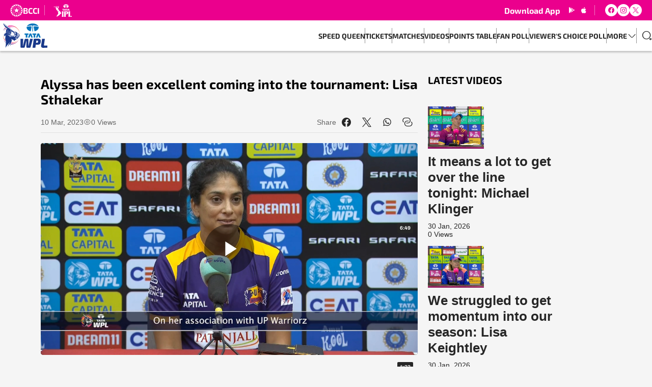

--- FILE ---
content_type: image/svg+xml
request_url: https://www.wplt20.com/static-assets/images/pattern/white-full-circle.svg?v=50.84
body_size: 7533
content:
<svg width="727" height="646" viewBox="0 0 727 646" fill="none" xmlns="http://www.w3.org/2000/svg">
<g opacity="0.1">
<path d="M182.394 437.597L79.7433 476.28L56.62 468.5L57.0522 455.534L138.092 436.732L182.394 437.597Z" fill="url(#paint0_linear_54582_260982)"/>
<path d="M120.588 431.762L57.0528 455.533L79.3117 468.284L182.394 437.597L120.588 431.762Z" fill="url(#paint1_linear_54582_260982)"/>
<path d="M319.188 346.616L288.501 404.1L322.214 458.343L323.51 449.483L319.188 346.616Z" fill="url(#paint2_linear_54582_260982)"/>
<path d="M290.878 414.905L288.717 430.249L282.666 466.771L256.301 460.071L258.679 455.101L280.938 428.736L290.878 414.905Z" fill="url(#paint3_linear_54582_260982)"/>
<path d="M396.986 414.041L394.177 428.52L402.821 460.72L399.363 478.441L422.703 568.557L481.7 503.077L486.022 490.759L396.986 414.041Z" fill="url(#paint4_linear_54582_260982)"/>
<path d="M433.508 389.837L426.16 391.782L430.05 416.418L380.13 360.879L381.643 357.421L389.855 356.557L431.779 382.489L433.508 389.837Z" fill="url(#paint5_linear_54582_260982)"/>
<path d="M409.088 337.107L412.762 348.561L452.525 399.994L447.123 413.393L447.555 425.927L468.301 449.05L541.129 423.982L540.048 419.876L409.088 337.107Z" fill="url(#paint6_linear_54582_260982)"/>
<path d="M380.779 302.53L387.91 321.764L435.238 315.281L410.602 302.962L380.779 302.53Z" fill="url(#paint7_linear_54582_260982)"/>
<path d="M204.004 436.083L161.215 455.533L163.16 465.473L191.47 471.957L184.554 461.367L204.004 436.083Z" fill="url(#paint8_linear_54582_260982)"/>
<path d="M197.089 216.521L193.847 222.571L278.128 279.84L290.447 282.217L288.502 271.195L226.695 227.11L197.089 216.521Z" fill="url(#paint9_linear_54582_260982)"/>
<path d="M269.484 176.109L266.243 173.516L251.115 185.185L309.68 236.186L269.484 176.109Z" fill="url(#paint10_linear_54582_260982)"/>
<path d="M503.742 1.0625L495.746 5.38462L494.882 37.3683L507.2 81.0217L510.874 39.7454L503.742 1.0625Z" fill="url(#paint11_linear_54582_260982)"/>
<path d="M202.059 348.128L193.415 359.15L211.135 388.108L283.099 333.649L202.059 348.128Z" fill="url(#paint12_linear_54582_260982)"/>
<path d="M93.7901 337.324L93.1418 344.887L168.563 354.18L189.741 328.031L93.7901 337.324Z" fill="url(#paint13_linear_54582_260982)"/>
<path d="M108.917 428.52L107.62 435.436L127.07 448.402L176.99 407.126L108.917 428.52Z" fill="url(#paint14_linear_54582_260982)"/>
<path d="M372.351 224.948L362.41 214.359L429.619 46.2285L432.86 52.9278L379.05 223.867L372.351 224.948Z" fill="url(#paint15_linear_54582_260982)"/>
<path d="M363.274 212.847L362.626 65.4625L428.322 49.4707L372.351 224.949L363.274 212.847Z" fill="url(#paint16_linear_54582_260982)"/>
<path d="M429.619 46.0127L372.567 225.597L362.626 214.359V64.8139C362.41 64.8139 429.835 46.2288 429.835 46.2288L429.619 46.0127ZM371.918 223.868L427.025 52.4959L362.842 66.1105L363.922 211.334L371.918 224.084V223.868Z" fill="url(#paint17_linear_54582_260982)"/>
<path d="M297.578 126.188L294.12 127.268L264.082 42.3389L269.268 42.555L307.735 79.5091L297.578 126.188Z" fill="url(#paint18_linear_54582_260982)"/>
<path d="M293.904 126.188L264.946 43.6357L303.413 79.9415L293.904 126.188Z" fill="url(#paint19_linear_54582_260982)"/>
<path d="M294.985 136.561L299.307 131.807L335.829 232.08L331.074 236.402L292.175 180.43L294.985 136.561Z" fill="#187572"/>
<path d="M299.74 132.671L322.864 156.443L334.966 230.351L297.147 175.676L299.74 132.671Z" fill="url(#paint20_linear_54582_260982)"/>
<path opacity="0.4" d="M300.389 134.184L322.432 156.659L334.318 228.406L300.389 134.184Z" fill="#04838D"/>
<path d="M335.829 232.296L296.93 176.108L299.524 131.807L323.295 156.01L335.829 232.296ZM297.579 175.46L334.317 228.406L322.431 156.659L299.956 133.752L297.579 175.46Z" fill="#7AD0E5"/>
<path d="M501.365 90.3146L416.652 208.308L412.762 203.554L471.543 80.5898L501.365 90.3146Z" fill="url(#paint21_linear_54582_260982)"/>
<path d="M501.366 90.3154L416.653 208.309L475.433 85.1289L501.366 90.3154Z" fill="url(#paint22_linear_54582_260982)"/>
<path d="M206.813 110.845L208.326 91.8277L210.487 87.7217L246.577 98.527L266.459 146.286L264.946 151.473L254.573 154.714L206.813 110.845Z" fill="url(#paint23_linear_54582_260982)"/>
<path d="M208.975 106.955L210.488 87.7214L223.67 73.8906L248.522 94.2046L266.459 146.286L255.87 149.744L208.975 106.955Z" fill="url(#paint24_linear_54582_260982)"/>
<path d="M210.271 87.7214L223.453 73.8906L248.522 94.2046L266.458 146.502L255.653 149.96L208.758 107.171L210.055 87.5053L210.271 87.7214ZM266.458 146.286L248.522 94.6368L223.669 74.3228L210.703 87.9375L209.406 106.955L256.085 149.528L266.458 146.07V146.286Z" fill="#E44F9C"/>
<path d="M266.674 146.286V146.502C264.297 147.366 261.704 148.231 259.327 148.879C261.056 148.015 263 147.366 264.729 146.718C265.378 146.718 265.81 146.286 266.458 146.07L260.839 129.43L266.674 146.286Z" fill="url(#paint25_linear_54582_260982)"/>
<path d="M457.928 85.7758L470.894 17.9185L474.784 17.4863L470.246 62.8685L461.386 86.4241L457.928 85.7758Z" fill="url(#paint26_linear_54582_260982)"/>
<path d="M495.747 52.28L479.106 48.8223L474.784 19.2158L461.818 85.3442L495.747 52.28Z" fill="url(#paint27_linear_54582_260982)"/>
<path d="M474.784 17.4863L479.323 48.6056L496.179 52.2794L461.17 86.4241L474.568 17.4863H474.784ZM478.891 49.2539L474.784 21.3762L462.466 84.6952L495.098 52.7116L478.891 49.2539Z" fill="#E074AE"/>
<path d="M135.066 127.917L121.451 128.998L87.3065 157.091L169.427 191.668L185.851 192.965L137.443 154.066L135.066 127.917Z" fill="url(#paint28_linear_54582_260982)"/>
<path d="M135.065 127.917L104.594 161.846L185.85 192.965L135.065 127.917Z" fill="url(#paint29_linear_54582_260982)"/>
<path d="M207.029 38.6654L200.114 29.805L173.749 22.8896L179.151 68.2719L167.482 79.5094L168.994 87.7214L229.72 146.286L206.813 56.386L207.029 38.6654Z" fill="url(#paint30_linear_54582_260982)"/>
<path d="M172.237 83.8316L229.721 146.286L207.03 38.6654L181.745 25.0508L182.826 70.0008L172.237 83.8316Z" fill="url(#paint31_linear_54582_260982)"/>
<path d="M544.586 168.112L543.073 171.786L553.446 187.994L590.4 159.684L568.142 106.738L544.586 168.112Z" fill="url(#paint32_linear_54582_260982)"/>
<path d="M568.141 106.738L544.586 168.112L555.175 182.375L590.4 159.684L568.141 106.738Z" fill="url(#paint33_linear_54582_260982)"/>
<path d="M661.283 215.872L638.376 225.597L554.743 284.162L658.69 286.106L670.576 283.297L661.283 215.872Z" fill="url(#paint34_linear_54582_260982)"/>
<path d="M559.93 283.513L661.283 215.872L670.576 283.297L559.93 283.513Z" fill="url(#paint35_linear_54582_260982)" stroke="#F176A2" stroke-width="1.29664" stroke-miterlimit="10"/>
<path d="M505.039 317.874L503.31 339.917L597.965 382.057L604.448 376.871L607.257 364.985L665.822 350.074L631.677 332.785L505.039 317.874Z" fill="url(#paint36_linear_54582_260982)"/>
<path d="M505.039 317.874L506.767 336.675L600.125 375.142L604.447 359.15L665.821 350.073L631.677 332.785L622.816 317.441L505.039 317.874Z" fill="url(#paint37_linear_54582_260982)" stroke="#F176A2" stroke-width="1.08053" stroke-miterlimit="10"/>
<path d="M509.146 139.587L493.37 145.422L449.933 224.084L446.691 240.941L454.687 235.97L523.193 199.016L516.925 154.714L509.146 139.587Z" fill="url(#paint38_linear_54582_260982)"/>
<path d="M509.146 139.587L490.345 158.82L453.175 225.597L454.688 235.97L529.028 200.745L522.761 146.502L509.146 139.587Z" fill="url(#paint39_linear_54582_260982)"/>
<path d="M202.275 161.845L203.788 167.68L231.017 185.617L237.068 187.346L235.339 184.32L224.102 158.388L207.894 159.468L202.275 161.845Z" fill="url(#paint40_linear_54582_260982)"/>
<path d="M202.275 161.846L208.542 169.194L231.666 184.537L235.339 184.321L224.966 156.443L205.085 157.092L202.275 161.846Z" fill="url(#paint41_linear_54582_260982)"/>
<path d="M50.353 333.649L88.8199 323.924L47.9758 321.331L50.353 333.649Z" fill="url(#paint42_linear_54582_260982)"/>
<path d="M188.876 513.449L172.02 562.937L155.812 539.382V534.844L188.876 513.449Z" fill="url(#paint43_linear_54582_260982)"/>
<path d="M155.812 534.844L170.507 553.861L188.876 513.449L155.812 534.844Z" fill="url(#paint44_linear_54582_260982)"/>
<path d="M503.742 1.0625L499.852 35.6394L507.2 81.0217L519.518 44.2837L503.742 1.0625Z" fill="url(#paint45_linear_54582_260982)"/>
<path d="M577.002 41.042L573.977 79.5088L558.201 83.3987L548.477 79.941L577.002 41.042Z" fill="url(#paint46_linear_54582_260982)"/>
<path d="M577.002 41.042L548.477 79.941L571.6 76.2672L577.002 41.042Z" fill="url(#paint47_linear_54582_260982)"/>
<path d="M310.112 0.198242L288.934 24.4021L324.591 73.242L327.833 20.7283L310.112 0.198242Z" fill="url(#paint48_linear_54582_260982)"/>
<path d="M251.331 302.746L88.8197 309.23L55.5394 284.593L58.3488 279.623L177.207 282.216L251.331 302.746Z" fill="url(#paint49_linear_54582_260982)"/>
<path d="M58.3481 279.623L88.6029 303.611L251.331 302.746L154.947 272.924L58.3481 279.623Z" fill="url(#paint50_linear_54582_260982)"/>
<path d="M124.908 207.444L117.777 199.664L89.251 228.19L91.6282 265.144L230.152 298.857L270.78 305.556L125.557 223.22L124.908 207.444Z" fill="url(#paint51_linear_54582_260982)"/>
<path d="M151.058 238.131L270.78 305.556L230.152 298.857L97.6794 262.335V230.135L117.777 199.664L151.058 238.131Z" fill="url(#paint52_linear_54582_260982)"/>
<path d="M72.8275 154.282L84.9295 175.461L51.8653 157.524L72.8275 154.282Z" fill="url(#paint53_linear_54582_260982)"/>
<path d="M428.538 14.8936L440.64 36.0719L407.576 18.1351L428.538 14.8936Z" fill="url(#paint54_linear_54582_260982)"/>
<path d="M197.089 216.521L290.446 282.217L293.256 271.844L255.437 226.894L197.089 216.521Z" fill="url(#paint55_linear_54582_260982)"/>
<path d="M398.499 274.005L463.547 252.826L465.924 284.81L398.499 274.005Z" fill="url(#paint56_linear_54582_260982)"/>
<path d="M497.476 289.781L545.883 299.722L532.269 268.171L500.933 263.2L497.476 289.781Z" fill="url(#paint57_linear_54582_260982)"/>
<path d="M493.154 252.826L497.476 289.78L536.591 292.806L532.269 268.17L493.154 252.826Z" fill="url(#paint58_linear_54582_260982)"/>
<path d="M562.739 199.88L546.963 249.584L528.811 241.804L507.848 245.046L487.967 240.508L489.479 230.999L562.739 199.88Z" fill="url(#paint59_linear_54582_260982)"/>
<path d="M489.478 230.999L562.738 199.88L545.233 243.101L534.428 235.321L507.847 245.046L489.478 230.999Z" fill="url(#paint60_linear_54582_260982)"/>
<path d="M611.147 189.723L589.105 192.748L580.244 224.732L611.147 189.723Z" fill="url(#paint61_linear_54582_260982)"/>
<path d="M678.788 291.725L637.512 313.335L646.805 329.111L683.543 312.471L678.788 291.725Z" fill="url(#paint62_linear_54582_260982)"/>
<path d="M178.503 381.409L20.7462 417.931L0 412.528L73.6921 358.502L178.503 381.409Z" fill="url(#paint63_linear_54582_260982)"/>
<path d="M73.6928 358.502L171.156 365.85L178.504 381.409L20.0986 414.906L11.0222 410.151L73.6928 358.502Z" fill="url(#paint64_linear_54582_260982)"/>
<path d="M268.836 328.679L202.059 348.129L208.758 381.193L283.099 333.65L276.832 327.599L268.836 328.679Z" fill="url(#paint65_linear_54582_260982)"/>
<path d="M189.741 328.031L93.7896 337.324L167.266 349.642L189.741 328.031Z" fill="url(#paint66_linear_54582_260982)"/>
<path d="M285.692 352.234L204.869 500.483L200.979 446.024L183.042 437.596L285.692 352.234Z" fill="url(#paint67_linear_54582_260982)" stroke="#F176A2" stroke-width="1.29664" stroke-miterlimit="10"/>
<path d="M278.128 412.528L258.679 455.101L280.29 461.152L290.879 414.905L278.128 412.528Z" fill="url(#paint68_linear_54582_260982)"/>
<path d="M321.133 340.781L294.984 399.346L323.51 449.482L321.133 340.781Z" fill="url(#paint69_linear_54582_260982)" stroke="#F176A2" stroke-width="1.29664" stroke-miterlimit="10"/>
<path d="M351.388 388.108L324.375 553.645L408.008 629.499L410.601 622.799L351.388 388.108Z" fill="url(#paint70_linear_54582_260982)"/>
<path d="M351.388 388.108L330.858 539.599L410.601 622.799L351.388 388.108Z" fill="url(#paint71_linear_54582_260982)"/>
<path d="M403.038 395.672L396.987 414.041L405.631 450.995L401.525 469.796L424.865 555.374L486.023 490.758L432.644 433.923L403.038 395.672Z" fill="url(#paint72_linear_54582_260982)"/>
<path d="M389.855 356.557L431.78 382.489L421.839 389.621L430.051 416.418L381.643 357.421L389.855 356.557Z" fill="url(#paint73_linear_54582_260982)"/>
<path d="M447.123 413.393L465.275 437.164L540.048 419.876L486.238 385.083L409.088 337.107L456.847 394.808L447.123 413.393Z" fill="url(#paint74_linear_54582_260982)"/>
<path d="M541.345 431.329L529.892 468.283L533.998 498.754L649.614 552.564L541.345 431.329Z" fill="url(#paint75_linear_54582_260982)"/>
<path d="M541.345 431.329L537.239 491.407L649.614 552.564L603.8 447.537L541.345 431.329Z" fill="url(#paint76_linear_54582_260982)"/>
<path d="M626.058 406.261L654.368 425.711L726.98 411.448L637.944 379.248L626.058 406.261Z" fill="url(#paint77_linear_54582_260982)"/>
<path d="M656.529 420.956L726.98 411.448L637.944 379.248L628.219 402.155L656.529 420.956Z" fill="url(#paint78_linear_54582_260982)"/>
<path d="M567.927 387.46L530.324 390.485L438.047 349.425L453.391 338.188L567.927 387.46Z" fill="url(#paint79_linear_54582_260982)"/>
<path d="M550.422 519.068L544.155 518.636L529.892 532.467L539.833 556.022L545.451 557.751L569.871 538.518L550.422 519.068Z" fill="url(#paint80_linear_54582_260982)"/>
<path d="M550.422 519.068L535.079 534.844L545.452 557.751L581.541 539.815L550.422 519.068Z" fill="url(#paint81_linear_54582_260982)" stroke="#F176A2" stroke-width="1.29664" stroke-miterlimit="10"/>
<path d="M460.089 500.915L471.975 575.472L506.552 566.179L513.251 559.047L460.089 500.915Z" fill="url(#paint82_linear_54582_260982)"/>
<path d="M460.089 500.915L474.569 569.421L513.251 559.048L471.327 500.699L460.089 500.915Z" fill="url(#paint83_linear_54582_260982)" stroke="#F176A2" stroke-width="1.29664" stroke-miterlimit="10"/>
<path d="M626.706 440.838L622.168 444.728L646.156 467.203L671.008 462.016L626.706 440.838Z" fill="url(#paint84_linear_54582_260982)"/>
<path d="M626.707 440.838L671.008 462.016L646.156 467.203L626.707 440.838Z" fill="url(#paint85_linear_54582_260982)"/>
<path d="M586.295 410.367L581.541 412.312L584.566 435.435L613.092 417.715L586.295 410.367Z" fill="url(#paint86_linear_54582_260982)"/>
<path d="M586.296 410.367L586.944 428.304L613.093 417.715L586.296 410.367Z" fill="url(#paint87_linear_54582_260982)"/>
<path d="M119.29 495.081L114.32 499.619L133.337 516.908L161.215 484.06L119.29 495.081Z" fill="url(#paint88_linear_54582_260982)"/>
<path d="M119.29 495.081L131.824 509.56L161.214 484.06L119.29 495.081Z" fill="url(#paint89_linear_54582_260982)"/>
<path d="M226.263 580.658L267.756 602.701L296.065 615.019L299.523 589.519L306.655 574.175L309.248 477.792L228.64 577.201L226.263 580.658Z" fill="url(#paint90_linear_54582_260982)"/>
<path d="M294.121 479.521L226.263 580.658L283.315 596.434L300.388 566.395L309.248 477.792L294.121 479.521Z" fill="url(#paint91_linear_54582_260982)"/>
<path d="M139.388 414.474L108.917 428.52L127.934 443.648L176.99 407.126L139.388 414.474Z" fill="url(#paint92_linear_54582_260982)"/>
<path d="M204.004 436.083L169.643 457.694L191.47 471.957L204.004 436.083Z" fill="url(#paint93_linear_54582_260982)"/>
<path d="M649.398 135.696L626.058 151.04L626.274 191.668L633.838 180.43L646.372 148.663L649.398 135.696Z" fill="url(#paint94_linear_54582_260982)"/>
<path d="M649.398 135.696L633.406 149.095L633.838 180.43L649.614 151.256L649.398 135.696Z" fill="url(#paint95_linear_54582_260982)"/>
<path d="M51.0015 236.402L40.4122 259.093L52.7303 262.335L69.3705 246.992L51.0015 236.402Z" fill="url(#paint96_linear_54582_260982)"/>
<path d="M150.194 363.904L148.033 372.548L166.402 387.244L210.272 360.23L150.194 363.904Z" fill="url(#paint97_linear_54582_260982)"/>
<path d="M168.131 383.354L210.272 360.23L184.555 356.557L150.194 363.904L168.131 383.354Z" fill="url(#paint98_linear_54582_260982)"/>
<path d="M210.055 513.449L210.704 521.445L233.611 528.793L222.59 517.339L210.055 513.449Z" fill="url(#paint99_linear_54582_260982)"/>
<path d="M225.615 508.911L210.055 513.449L233.611 528.793L225.615 508.911Z" fill="url(#paint100_linear_54582_260982)"/>
<path d="M309.68 236.186L269.484 176.108L259.327 189.075L309.68 236.186Z" fill="url(#paint101_linear_54582_260982)"/>
<path d="M269.916 318.738L291.743 313.768L294.552 300.369L269.916 318.738Z" fill="url(#paint102_linear_54582_260982)"/>
<path d="M366.947 324.357L378.401 349.426L384.235 342.51L366.947 324.357Z" fill="url(#paint103_linear_54582_260982)"/>
<path d="M410.602 302.962L380.779 302.53L387.694 317.874L435.238 315.281L410.602 302.962Z" fill="url(#paint104_linear_54582_260982)"/>
<path d="M364.786 555.374L360.68 605.943L340.15 611.129L327.184 606.591L364.786 555.374Z" fill="url(#paint105_linear_54582_260982)"/>
<path d="M364.786 555.374L327.184 606.591L357.871 601.837L364.786 555.374Z" fill="url(#paint106_linear_54582_260982)"/>
<path d="M524.921 308.798L526.433 317.442L521.679 334.947L457.063 316.794L524.921 308.798Z" fill="url(#paint107_linear_54582_260982)"/>
<path d="M457.063 316.794L524.921 308.798L518.654 331.489L457.063 316.794Z" fill="url(#paint108_linear_54582_260982)"/>
</g>
<defs>
<linearGradient id="paint0_linear_54582_260982" x1="61.6742" y1="438.35" x2="173.556" y2="469.167" gradientUnits="userSpaceOnUse">
<stop stop-color="#EC008C"/>
<stop offset="0.3" stop-color="#9F1F63"/>
<stop offset="0.6" stop-color="#B41F76"/>
<stop offset="0.9" stop-color="#9F1F63"/>
</linearGradient>
<linearGradient id="paint1_linear_54582_260982" x1="58.1716" y1="444.557" x2="179.401" y2="459.345" gradientUnits="userSpaceOnUse">
<stop stop-color="#EC008C"/>
<stop offset="1" stop-color="#FCE3EE"/>
</linearGradient>
<linearGradient id="paint2_linear_54582_260982" x1="290.879" y1="394.786" x2="336.09" y2="407.239" gradientUnits="userSpaceOnUse">
<stop stop-color="#EC008C"/>
<stop offset="0.3" stop-color="#9F1F63"/>
<stop offset="0.6" stop-color="#B41F76"/>
<stop offset="0.9" stop-color="#9F1F63"/>
</linearGradient>
<linearGradient id="paint3_linear_54582_260982" x1="258.813" y1="437.957" x2="287.197" y2="441.516" gradientUnits="userSpaceOnUse">
<stop stop-color="#04838D"/>
<stop offset="0.3" stop-color="#00ABC2"/>
<stop offset="0.5" stop-color="#005057"/>
</linearGradient>
<linearGradient id="paint4_linear_54582_260982" x1="386.414" y1="489.019" x2="484.431" y2="500.999" gradientUnits="userSpaceOnUse">
<stop stop-color="#EC008C"/>
<stop offset="0.3" stop-color="#9F1F63"/>
<stop offset="0.6" stop-color="#B41F76"/>
<stop offset="0.9" stop-color="#9F1F63"/>
</linearGradient>
<linearGradient id="paint5_linear_54582_260982" x1="377.242" y1="383.158" x2="433.385" y2="390.104" gradientUnits="userSpaceOnUse">
<stop stop-color="#04838D"/>
<stop offset="0.6" stop-color="#00ABC2"/>
<stop offset="1" stop-color="#04838D"/>
</linearGradient>
<linearGradient id="paint6_linear_54582_260982" x1="396.616" y1="381.994" x2="541.417" y2="421.879" gradientUnits="userSpaceOnUse">
<stop stop-color="#04838D"/>
<stop offset="0.6" stop-color="#00ABC2"/>
<stop offset="1" stop-color="#04838D"/>
</linearGradient>
<linearGradient id="paint7_linear_54582_260982" x1="379.254" y1="307.499" x2="433.007" y2="322.305" gradientUnits="userSpaceOnUse">
<stop stop-color="#005057"/>
<stop offset="0.5" stop-color="#9DDCF9"/>
<stop offset="1" stop-color="#04838D"/>
</linearGradient>
<linearGradient id="paint8_linear_54582_260982" x1="172.777" y1="441.915" x2="198.297" y2="463.944" gradientUnits="userSpaceOnUse">
<stop stop-color="#EC008C"/>
<stop offset="0.3" stop-color="#9F1F63"/>
<stop offset="0.6" stop-color="#B41F76"/>
<stop offset="0.9" stop-color="#9F1F63"/>
</linearGradient>
<linearGradient id="paint9_linear_54582_260982" x1="190.125" y1="235.679" x2="295.132" y2="264.603" gradientUnits="userSpaceOnUse">
<stop stop-color="#04838D"/>
<stop offset="0.6" stop-color="#00ABC2"/>
<stop offset="1" stop-color="#04838D"/>
</linearGradient>
<linearGradient id="paint10_linear_54582_260982" x1="248.512" y1="194.603" x2="316.016" y2="213.196" gradientUnits="userSpaceOnUse">
<stop stop-color="#005057"/>
<stop offset="0.5" stop-color="#98D4C5"/>
<stop offset="1" stop-color="#04838D"/>
</linearGradient>
<linearGradient id="paint11_linear_54582_260982" x1="487.046" y1="36.5997" x2="517.256" y2="44.921" gradientUnits="userSpaceOnUse">
<stop stop-color="#04838D"/>
<stop offset="0.6" stop-color="#00ABC2"/>
<stop offset="1" stop-color="#04838D"/>
</linearGradient>
<linearGradient id="paint12_linear_54582_260982" x1="196.532" y1="347.503" x2="273.204" y2="368.622" gradientUnits="userSpaceOnUse">
<stop stop-color="#04838D"/>
<stop offset="0.3" stop-color="#00ABC2"/>
<stop offset="0.5" stop-color="#005057"/>
</linearGradient>
<linearGradient id="paint13_linear_54582_260982" x1="93.1418" y1="341.214" x2="189.741" y2="341.214" gradientUnits="userSpaceOnUse">
<stop stop-color="#EC008C"/>
<stop offset="0.3" stop-color="#9F1F63"/>
<stop offset="0.6" stop-color="#B41F76"/>
<stop offset="0.9" stop-color="#9F1F63"/>
</linearGradient>
<linearGradient id="paint14_linear_54582_260982" x1="111.728" y1="416.945" x2="169.648" y2="432.899" gradientUnits="userSpaceOnUse">
<stop stop-color="#EC008C"/>
<stop offset="0.3" stop-color="#9F1F63"/>
<stop offset="0.6" stop-color="#B41F76"/>
<stop offset="0.9" stop-color="#9F1F63"/>
</linearGradient>
<linearGradient id="paint15_linear_54582_260982" x1="362.41" y1="135.48" x2="432.86" y2="135.48" gradientUnits="userSpaceOnUse">
<stop stop-color="#EC008C"/>
<stop offset="0.3" stop-color="#9F1F63"/>
<stop offset="0.6" stop-color="#B41F76"/>
<stop offset="0.9" stop-color="#9F1F63"/>
</linearGradient>
<linearGradient id="paint16_linear_54582_260982" x1="362.626" y1="137.21" x2="428.322" y2="137.21" gradientUnits="userSpaceOnUse">
<stop stop-color="white"/>
<stop offset="1" stop-color="#EC008C"/>
</linearGradient>
<linearGradient id="paint17_linear_54582_260982" x1="362.194" y1="135.913" x2="429.619" y2="135.913" gradientUnits="userSpaceOnUse">
<stop stop-color="white"/>
<stop offset="1" stop-color="#EC008C"/>
</linearGradient>
<linearGradient id="paint18_linear_54582_260982" x1="288.638" y1="134.557" x2="281.047" y2="47.7979" gradientUnits="userSpaceOnUse">
<stop stop-color="#EC008C"/>
<stop offset="0.3" stop-color="#9F1F63"/>
<stop offset="0.6" stop-color="#B41F76"/>
<stop offset="0.9" stop-color="#9F1F63"/>
</linearGradient>
<linearGradient id="paint19_linear_54582_260982" x1="286.606" y1="133.65" x2="279.204" y2="49.044" gradientUnits="userSpaceOnUse">
<stop stop-color="white"/>
<stop offset="1" stop-color="#EC008C"/>
</linearGradient>
<linearGradient id="paint20_linear_54582_260982" x1="266.867" y1="174.39" x2="336.088" y2="230.044" gradientUnits="userSpaceOnUse">
<stop stop-color="#00BBD8"/>
<stop offset="1" stop-color="white"/>
</linearGradient>
<linearGradient id="paint21_linear_54582_260982" x1="579.736" y1="173.082" x2="469.316" y2="247.282" gradientUnits="userSpaceOnUse">
<stop stop-color="#EC008C"/>
<stop offset="0.3" stop-color="#9F1F63"/>
<stop offset="0.6" stop-color="#B41F76"/>
<stop offset="0.9" stop-color="#9F1F63"/>
</linearGradient>
<linearGradient id="paint22_linear_54582_260982" x1="494.52" y1="283.045" x2="579.604" y2="166.676" gradientUnits="userSpaceOnUse">
<stop stop-color="white"/>
<stop offset="1" stop-color="#EC008C"/>
</linearGradient>
<linearGradient id="paint23_linear_54582_260982" x1="752.343" y1="95.2638" x2="804.151" y2="97.707" gradientUnits="userSpaceOnUse">
<stop stop-color="#EC008C"/>
<stop offset="0.3" stop-color="#9F1F63"/>
<stop offset="0.6" stop-color="#B41F76"/>
<stop offset="0.9" stop-color="#9F1F63"/>
</linearGradient>
<linearGradient id="paint24_linear_54582_260982" x1="814.152" y1="723.242" x2="750.702" y2="698.873" gradientUnits="userSpaceOnUse">
<stop stop-color="white"/>
<stop offset="1" stop-color="#EC008C"/>
</linearGradient>
<linearGradient id="paint25_linear_54582_260982" x1="257.958" y1="139.148" x2="267.958" y2="141.903" gradientUnits="userSpaceOnUse">
<stop stop-color="white"/>
<stop offset="1" stop-color="#EC008C"/>
</linearGradient>
<linearGradient id="paint26_linear_54582_260982" x1="461.801" y1="50.9405" x2="472.635" y2="53.9247" gradientUnits="userSpaceOnUse">
<stop stop-color="#EC008C"/>
<stop offset="0.3" stop-color="#9F1F63"/>
<stop offset="0.6" stop-color="#B41F76"/>
<stop offset="0.9" stop-color="#9F1F63"/>
</linearGradient>
<linearGradient id="paint27_linear_54582_260982" x1="477.243" y1="90.1635" x2="474.156" y2="24.7273" gradientUnits="userSpaceOnUse">
<stop stop-color="white"/>
<stop offset="1" stop-color="#EC008C"/>
</linearGradient>
<linearGradient id="paint28_linear_54582_260982" x1="100.761" y1="146.278" x2="202.767" y2="174.375" gradientUnits="userSpaceOnUse">
<stop stop-color="#EC008C"/>
<stop offset="0.3" stop-color="#9F1F63"/>
<stop offset="0.6" stop-color="#B41F76"/>
<stop offset="0.9" stop-color="#9F1F63"/>
</linearGradient>
<linearGradient id="paint29_linear_54582_260982" x1="115.384" y1="155.686" x2="199.762" y2="163.892" gradientUnits="userSpaceOnUse">
<stop stop-color="white"/>
<stop offset="1" stop-color="#EC008C"/>
</linearGradient>
<linearGradient id="paint30_linear_54582_260982" x1="159.962" y1="73.3773" x2="243.509" y2="96.39" gradientUnits="userSpaceOnUse">
<stop stop-color="#EC008C"/>
<stop offset="0.3" stop-color="#9F1F63"/>
<stop offset="0.6" stop-color="#B41F76"/>
<stop offset="0.9" stop-color="#9F1F63"/>
</linearGradient>
<linearGradient id="paint31_linear_54582_260982" x1="172.394" y1="81.957" x2="236.532" y2="89.985" gradientUnits="userSpaceOnUse">
<stop stop-color="white"/>
<stop offset="1" stop-color="#EC008C"/>
</linearGradient>
<linearGradient id="paint32_linear_54582_260982" x1="546.037" y1="146.321" x2="591.36" y2="151.856" gradientUnits="userSpaceOnUse">
<stop stop-color="#EC008C"/>
<stop offset="0.3" stop-color="#9F1F63"/>
<stop offset="0.6" stop-color="#B41F76"/>
<stop offset="0.9" stop-color="#9F1F63"/>
</linearGradient>
<linearGradient id="paint33_linear_54582_260982" x1="547.522" y1="143.368" x2="591.747" y2="148.825" gradientUnits="userSpaceOnUse">
<stop stop-color="white"/>
<stop offset="1" stop-color="#EC008C"/>
</linearGradient>
<linearGradient id="paint34_linear_54582_260982" x1="554.312" y1="252.668" x2="670.074" y2="251.31" gradientUnits="userSpaceOnUse">
<stop stop-color="#EC008C"/>
<stop offset="0.3" stop-color="#9F1F63"/>
<stop offset="0.6" stop-color="#B41F76"/>
<stop offset="0.9" stop-color="#9F1F63"/>
</linearGradient>
<linearGradient id="paint35_linear_54582_260982" x1="559.313" y1="251.163" x2="670.063" y2="249.782" gradientUnits="userSpaceOnUse">
<stop stop-color="#EC008C"/>
<stop offset="1" stop-color="#FCE3EE"/>
</linearGradient>
<linearGradient id="paint36_linear_54582_260982" x1="501.64" y1="344.124" x2="663.796" y2="364.133" gradientUnits="userSpaceOnUse">
<stop stop-color="#EC008C"/>
<stop offset="0.3" stop-color="#9F1F63"/>
<stop offset="0.6" stop-color="#B41F76"/>
<stop offset="0.9" stop-color="#9F1F63"/>
</linearGradient>
<linearGradient id="paint37_linear_54582_260982" x1="502.936" y1="333.722" x2="665.092" y2="353.73" gradientUnits="userSpaceOnUse">
<stop stop-color="#EC008C"/>
<stop offset="1" stop-color="#FCE3EE"/>
</linearGradient>
<linearGradient id="paint38_linear_54582_260982" x1="460.209" y1="186.116" x2="522.088" y2="203.16" gradientUnits="userSpaceOnUse">
<stop stop-color="#EC008C"/>
<stop offset="0.3" stop-color="#9F1F63"/>
<stop offset="0.6" stop-color="#B41F76"/>
<stop offset="0.9" stop-color="#9F1F63"/>
</linearGradient>
<linearGradient id="paint39_linear_54582_260982" x1="457.918" y1="185.484" x2="529.693" y2="194.271" gradientUnits="userSpaceOnUse">
<stop stop-color="white"/>
<stop offset="1" stop-color="#EC008C"/>
</linearGradient>
<linearGradient id="paint40_linear_54582_260982" x1="217.691" y1="181.846" x2="225.638" y2="160.131" gradientUnits="userSpaceOnUse">
<stop stop-color="#04838D"/>
<stop offset="0.6" stop-color="#00ABC2"/>
<stop offset="1" stop-color="#04838D"/>
</linearGradient>
<linearGradient id="paint41_linear_54582_260982" x1="217.394" y1="182.658" x2="222.653" y2="156.968" gradientUnits="userSpaceOnUse">
<stop offset="0.3" stop-color="white"/>
<stop offset="1" stop-color="#00BBD7"/>
</linearGradient>
<linearGradient id="paint42_linear_54582_260982" x1="77.8597" y1="336.485" x2="52.8195" y2="315.358" gradientUnits="userSpaceOnUse">
<stop stop-color="white"/>
<stop offset="0.8" stop-color="#00ACC3"/>
<stop offset="1" stop-color="#00BBD7"/>
</linearGradient>
<linearGradient id="paint43_linear_54582_260982" x1="160.109" y1="557.826" x2="180.534" y2="510.02" gradientUnits="userSpaceOnUse">
<stop stop-color="#EC008C"/>
<stop offset="0.3" stop-color="#9F1F63"/>
<stop offset="0.6" stop-color="#B41F76"/>
<stop offset="0.9" stop-color="#9F1F63"/>
</linearGradient>
<linearGradient id="paint44_linear_54582_260982" x1="161.255" y1="550.165" x2="178.762" y2="509.188" gradientUnits="userSpaceOnUse">
<stop stop-color="#EC008C"/>
<stop offset="0.3" stop-color="#EC008C"/>
<stop offset="1" stop-color="#E4F5FD"/>
</linearGradient>
<linearGradient id="paint45_linear_54582_260982" x1="498.692" y1="40.7042" x2="519.705" y2="43.354" gradientUnits="userSpaceOnUse">
<stop stop-color="white"/>
<stop offset="0.8" stop-color="#00ACC3"/>
<stop offset="1" stop-color="#00BBD7"/>
</linearGradient>
<linearGradient id="paint46_linear_54582_260982" x1="554.143" y1="59.1158" x2="577.686" y2="65.6006" gradientUnits="userSpaceOnUse">
<stop stop-color="#FAF8D1"/>
<stop offset="0.6" stop-color="#F78F1E"/>
<stop offset="1" stop-color="#824A00"/>
</linearGradient>
<linearGradient id="paint47_linear_54582_260982" x1="554.2" y1="58.9074" x2="575.035" y2="64.6462" gradientUnits="userSpaceOnUse">
<stop stop-color="#FAF8D1"/>
<stop offset="1" stop-color="#FFC92F"/>
</linearGradient>
<linearGradient id="paint48_linear_54582_260982" x1="287.736" y1="33.4802" x2="328.721" y2="38.4929" gradientUnits="userSpaceOnUse">
<stop stop-color="white"/>
<stop offset="1" stop-color="#EC008C"/>
</linearGradient>
<linearGradient id="paint49_linear_54582_260982" x1="55.5394" y1="294.534" x2="251.331" y2="294.534" gradientUnits="userSpaceOnUse">
<stop stop-color="#EC008C"/>
<stop offset="0.3" stop-color="#9F1F63"/>
<stop offset="0.6" stop-color="#B41F76"/>
<stop offset="0.9" stop-color="#9F1F63"/>
</linearGradient>
<linearGradient id="paint50_linear_54582_260982" x1="57.9776" y1="280.872" x2="250.924" y2="304.654" gradientUnits="userSpaceOnUse">
<stop stop-color="white"/>
<stop offset="1" stop-color="#EC008C"/>
</linearGradient>
<linearGradient id="paint51_linear_54582_260982" x1="89.0047" y1="228.448" x2="277.558" y2="280.385" gradientUnits="userSpaceOnUse">
<stop stop-color="#EC008C"/>
<stop offset="0.3" stop-color="#9F1F63"/>
<stop offset="0.6" stop-color="#B41F76"/>
<stop offset="0.9" stop-color="#9F1F63"/>
</linearGradient>
<linearGradient id="paint52_linear_54582_260982" x1="96.0999" y1="240.938" x2="275.821" y2="263.094" gradientUnits="userSpaceOnUse">
<stop stop-color="white"/>
<stop offset="1" stop-color="#EC008C"/>
</linearGradient>
<linearGradient id="paint53_linear_54582_260982" x1="51.323" y1="161.807" x2="86.0358" y2="165.988" gradientUnits="userSpaceOnUse">
<stop stop-color="white"/>
<stop offset="0.8" stop-color="#00ACC3"/>
<stop offset="1" stop-color="#00BBD7"/>
</linearGradient>
<linearGradient id="paint54_linear_54582_260982" x1="407.059" y1="22.6372" x2="441.771" y2="26.819" gradientUnits="userSpaceOnUse">
<stop stop-color="white"/>
<stop offset="0.8" stop-color="#00ACC3"/>
<stop offset="1" stop-color="#00BBD7"/>
</linearGradient>
<linearGradient id="paint55_linear_54582_260982" x1="193.554" y1="243.573" x2="295.02" y2="256.054" gradientUnits="userSpaceOnUse">
<stop stop-color="white"/>
<stop offset="0.8" stop-color="#00ABC1"/>
<stop offset="1" stop-color="#00BBD7"/>
</linearGradient>
<linearGradient id="paint56_linear_54582_260982" x1="400.01" y1="261.437" x2="467.446" y2="269.701" gradientUnits="userSpaceOnUse">
<stop stop-color="white"/>
<stop offset="0.8" stop-color="#00ABC1"/>
<stop offset="1" stop-color="#00BBD7"/>
</linearGradient>
<linearGradient id="paint57_linear_54582_260982" x1="497.626" y1="274.877" x2="548.671" y2="288.937" gradientUnits="userSpaceOnUse">
<stop stop-color="#005057"/>
<stop offset="0.5" stop-color="#9DDCF9"/>
<stop offset="1" stop-color="#005158"/>
</linearGradient>
<linearGradient id="paint58_linear_54582_260982" x1="490.528" y1="271.352" x2="538.409" y2="277.367" gradientUnits="userSpaceOnUse">
<stop stop-color="#00BBD8"/>
<stop offset="1" stop-color="white"/>
</linearGradient>
<linearGradient id="paint59_linear_54582_260982" x1="490.758" y1="217.618" x2="559.235" y2="226.169" gradientUnits="userSpaceOnUse">
<stop stop-color="#EC008C"/>
<stop offset="0.3" stop-color="#9F1F63"/>
<stop offset="0.6" stop-color="#B41F76"/>
<stop offset="0.9" stop-color="#9F1F63"/>
</linearGradient>
<linearGradient id="paint60_linear_54582_260982" x1="490.965" y1="217.675" x2="559.234" y2="226.169" gradientUnits="userSpaceOnUse">
<stop stop-color="white"/>
<stop offset="1" stop-color="#EC008C"/>
</linearGradient>
<linearGradient id="paint61_linear_54582_260982" x1="582.41" y1="206.325" x2="608.653" y2="209.519" gradientUnits="userSpaceOnUse">
<stop stop-color="white"/>
<stop offset="0.8" stop-color="#00ACC3"/>
<stop offset="1" stop-color="#00BBD7"/>
</linearGradient>
<linearGradient id="paint62_linear_54582_260982" x1="631.699" y1="307.322" x2="676.815" y2="312.8" gradientUnits="userSpaceOnUse">
<stop stop-color="white"/>
<stop offset="0.4" stop-color="#F0F9FA"/>
<stop offset="0.8" stop-color="#00ABC1"/>
<stop offset="1" stop-color="#00BBD8"/>
</linearGradient>
<linearGradient id="paint63_linear_54582_260982" x1="-0.492904" y1="389.296" x2="178.776" y2="383.349" gradientUnits="userSpaceOnUse">
<stop stop-color="#EC008C"/>
<stop offset="0.3" stop-color="#9F1F63"/>
<stop offset="0.6" stop-color="#B41F76"/>
<stop offset="0.9" stop-color="#9F1F63"/>
</linearGradient>
<linearGradient id="paint64_linear_54582_260982" x1="8.28347" y1="393.113" x2="175.505" y2="362.916" gradientUnits="userSpaceOnUse">
<stop stop-color="white"/>
<stop offset="1" stop-color="#EC008C"/>
</linearGradient>
<linearGradient id="paint65_linear_54582_260982" x1="189.993" y1="340.323" x2="261.455" y2="360.007" gradientUnits="userSpaceOnUse">
<stop stop-color="white"/>
<stop offset="0.4" stop-color="#F0F9FA"/>
<stop offset="0.8" stop-color="#00ABC1"/>
<stop offset="1" stop-color="#00BBD8"/>
</linearGradient>
<linearGradient id="paint66_linear_54582_260982" x1="94.4747" y1="329.031" x2="188.153" y2="340.489" gradientUnits="userSpaceOnUse">
<stop stop-color="white"/>
<stop offset="1" stop-color="#EC008C"/>
</linearGradient>
<linearGradient id="paint67_linear_54582_260982" x1="190.078" y1="411.627" x2="263.624" y2="431.885" gradientUnits="userSpaceOnUse">
<stop stop-color="#EC008C"/>
<stop offset="0.8" stop-color="#FCE3EE"/>
</linearGradient>
<linearGradient id="paint68_linear_54582_260982" x1="254.445" y1="434.288" x2="281.313" y2="437.654" gradientUnits="userSpaceOnUse">
<stop stop-color="white"/>
<stop offset="0.4" stop-color="#F0F9FA"/>
<stop offset="0.8" stop-color="#00ABC1"/>
<stop offset="1" stop-color="#00BBD8"/>
</linearGradient>
<linearGradient id="paint69_linear_54582_260982" x1="297.622" y1="389.022" x2="336.999" y2="399.868" gradientUnits="userSpaceOnUse">
<stop stop-color="#EC008C"/>
<stop offset="1" stop-color="#FCE3EE"/>
</linearGradient>
<linearGradient id="paint70_linear_54582_260982" x1="322.13" y1="493.728" x2="436.928" y2="525.348" gradientUnits="userSpaceOnUse">
<stop stop-color="#EC008C"/>
<stop offset="0.3" stop-color="#9F1F63"/>
<stop offset="0.6" stop-color="#B41F76"/>
<stop offset="0.9" stop-color="#9F1F63"/>
</linearGradient>
<linearGradient id="paint71_linear_54582_260982" x1="335.285" y1="500.489" x2="423.734" y2="511.403" gradientUnits="userSpaceOnUse">
<stop stop-color="#EC008C"/>
<stop offset="1" stop-color="#FCE3EE"/>
</linearGradient>
<linearGradient id="paint72_linear_54582_260982" x1="389.26" y1="472.991" x2="486.387" y2="484.95" gradientUnits="userSpaceOnUse">
<stop stop-color="#EC008C"/>
<stop offset="1" stop-color="#FCE3EE"/>
</linearGradient>
<linearGradient id="paint73_linear_54582_260982" x1="378.133" y1="383.179" x2="432.969" y2="389.989" gradientUnits="userSpaceOnUse">
<stop stop-color="white"/>
<stop offset="0.8" stop-color="#00ACC3"/>
<stop offset="1" stop-color="#00BBD7"/>
</linearGradient>
<linearGradient id="paint74_linear_54582_260982" x1="403.132" y1="383.564" x2="542.077" y2="400.766" gradientUnits="userSpaceOnUse">
<stop stop-color="white"/>
<stop offset="0.4" stop-color="#F0F9FA"/>
<stop offset="0.8" stop-color="#00ABC1"/>
<stop offset="1" stop-color="#00BBD8"/>
</linearGradient>
<linearGradient id="paint75_linear_54582_260982" x1="528.112" y1="474.252" x2="660.829" y2="510.808" gradientUnits="userSpaceOnUse">
<stop stop-color="#EC008C"/>
<stop offset="0.3" stop-color="#9F1F63"/>
<stop offset="0.6" stop-color="#B41F76"/>
<stop offset="0.9" stop-color="#9F1F63"/>
</linearGradient>
<linearGradient id="paint76_linear_54582_260982" x1="534.51" y1="485.204" x2="655.739" y2="499.992" gradientUnits="userSpaceOnUse">
<stop stop-color="#EC008C"/>
<stop offset="1" stop-color="#FCE3EE"/>
</linearGradient>
<linearGradient id="paint77_linear_54582_260982" x1="626.383" y1="400.676" x2="726.542" y2="413.021" gradientUnits="userSpaceOnUse">
<stop stop-color="#FAF8D1"/>
<stop offset="0.3" stop-color="#F78F1E"/>
<stop offset="0.8" stop-color="#5A2E00"/>
</linearGradient>
<linearGradient id="paint78_linear_54582_260982" x1="628.531" y1="398.577" x2="726.965" y2="410.672" gradientUnits="userSpaceOnUse">
<stop stop-color="#FAF8D1"/>
<stop offset="1" stop-color="#FFC92F"/>
</linearGradient>
<linearGradient id="paint79_linear_54582_260982" x1="436.613" y1="358.042" x2="569.286" y2="374.413" gradientUnits="userSpaceOnUse">
<stop offset="0.3" stop-color="white"/>
<stop offset="1" stop-color="#00BBD7"/>
</linearGradient>
<linearGradient id="paint80_linear_54582_260982" x1="529.034" y1="536.82" x2="569.185" y2="541.604" gradientUnits="userSpaceOnUse">
<stop stop-color="#EC008C"/>
<stop offset="0.3" stop-color="#9F1F63"/>
<stop offset="0.6" stop-color="#B41F76"/>
<stop offset="0.9" stop-color="#9F1F63"/>
</linearGradient>
<linearGradient id="paint81_linear_54582_260982" x1="534.264" y1="537.365" x2="580.687" y2="542.979" gradientUnits="userSpaceOnUse">
<stop stop-color="#EC008C"/>
<stop offset="1" stop-color="#FCE3EE"/>
</linearGradient>
<linearGradient id="paint82_linear_54582_260982" x1="450.495" y1="534.689" x2="514.665" y2="552.364" gradientUnits="userSpaceOnUse">
<stop stop-color="#EC008C"/>
<stop offset="0.3" stop-color="#9F1F63"/>
<stop offset="0.6" stop-color="#B41F76"/>
<stop offset="0.9" stop-color="#9F1F63"/>
</linearGradient>
<linearGradient id="paint83_linear_54582_260982" x1="451.815" y1="529.897" x2="515.986" y2="547.572" gradientUnits="userSpaceOnUse">
<stop stop-color="#EC008C"/>
<stop offset="1" stop-color="#FCE3EE"/>
</linearGradient>
<linearGradient id="paint84_linear_54582_260982" x1="620.944" y1="452.974" x2="671.081" y2="458.939" gradientUnits="userSpaceOnUse">
<stop stop-color="#EC008C"/>
<stop offset="0.3" stop-color="#9F1F63"/>
<stop offset="0.6" stop-color="#B41F76"/>
<stop offset="0.9" stop-color="#9F1F63"/>
</linearGradient>
<linearGradient id="paint85_linear_54582_260982" x1="624.867" y1="453.382" x2="671.081" y2="458.939" gradientUnits="userSpaceOnUse">
<stop stop-color="#EC008C"/>
<stop offset="1" stop-color="#FCE3EE"/>
</linearGradient>
<linearGradient id="paint86_linear_54582_260982" x1="579.929" y1="422.848" x2="611.819" y2="426.7" gradientUnits="userSpaceOnUse">
<stop stop-color="#04838D"/>
<stop offset="0.6" stop-color="#00ABC2"/>
<stop offset="1" stop-color="#04838D"/>
</linearGradient>
<linearGradient id="paint87_linear_54582_260982" x1="584.827" y1="419.714" x2="612.112" y2="423.194" gradientUnits="userSpaceOnUse">
<stop stop-color="white"/>
<stop offset="0.4" stop-color="#F0F9FA"/>
<stop offset="0.8" stop-color="#00ABC1"/>
<stop offset="1" stop-color="#00BBD8"/>
</linearGradient>
<linearGradient id="paint88_linear_54582_260982" x1="73.6703" y1="521.756" x2="115.929" y2="499.989" gradientUnits="userSpaceOnUse">
<stop stop-color="#04838D"/>
<stop offset="0.6" stop-color="#00ABC2"/>
<stop offset="1" stop-color="#04838D"/>
</linearGradient>
<linearGradient id="paint89_linear_54582_260982" x1="78.2267" y1="516.103" x2="114.635" y2="497.795" gradientUnits="userSpaceOnUse">
<stop stop-color="white"/>
<stop offset="0.8" stop-color="#00ACC3"/>
<stop offset="1" stop-color="#00BBD7"/>
</linearGradient>
<linearGradient id="paint90_linear_54582_260982" x1="239.247" y1="531.9" x2="312.793" y2="552.158" gradientUnits="userSpaceOnUse">
<stop stop-color="#EC008C"/>
<stop offset="0.3" stop-color="#9F1F63"/>
<stop offset="0.6" stop-color="#B41F76"/>
<stop offset="0.9" stop-color="#9F1F63"/>
</linearGradient>
<linearGradient id="paint91_linear_54582_260982" x1="232.636" y1="534.742" x2="302.806" y2="545.897" gradientUnits="userSpaceOnUse">
<stop stop-color="#EC008C"/>
<stop offset="1" stop-color="#FCE3EE"/>
</linearGradient>
<linearGradient id="paint92_linear_54582_260982" x1="109.387" y1="420.559" x2="174.208" y2="428.551" gradientUnits="userSpaceOnUse">
<stop stop-color="#EC008C"/>
<stop offset="1" stop-color="#FCE3EE"/>
</linearGradient>
<linearGradient id="paint93_linear_54582_260982" x1="179.103" y1="442.523" x2="200.971" y2="456.546" gradientUnits="userSpaceOnUse">
<stop stop-color="#EC008C"/>
<stop offset="1" stop-color="#FCE3EE"/>
</linearGradient>
<linearGradient id="paint94_linear_54582_260982" x1="624.445" y1="162.762" x2="645.667" y2="165.469" gradientUnits="userSpaceOnUse">
<stop stop-color="#EC008C"/>
<stop offset="0.3" stop-color="#9F1F63"/>
<stop offset="0.6" stop-color="#B41F76"/>
<stop offset="0.9" stop-color="#9F1F63"/>
</linearGradient>
<linearGradient id="paint95_linear_54582_260982" x1="632.324" y1="157.759" x2="648.373" y2="159.714" gradientUnits="userSpaceOnUse">
<stop stop-color="white"/>
<stop offset="0.8" stop-color="#00ACC3"/>
<stop offset="1" stop-color="#00BBD7"/>
</linearGradient>
<linearGradient id="paint96_linear_54582_260982" x1="41.4006" y1="248.287" x2="68.4769" y2="251.71" gradientUnits="userSpaceOnUse">
<stop stop-color="white"/>
<stop offset="0.8" stop-color="#00ACC3"/>
<stop offset="1" stop-color="#00BBD7"/>
</linearGradient>
<linearGradient id="paint97_linear_54582_260982" x1="149.961" y1="363.591" x2="204.964" y2="378.742" gradientUnits="userSpaceOnUse">
<stop stop-color="#04838D"/>
<stop offset="0.6" stop-color="#00ABC2"/>
<stop offset="1" stop-color="#04838D"/>
</linearGradient>
<linearGradient id="paint98_linear_54582_260982" x1="149.459" y1="367.039" x2="208.217" y2="374.258" gradientUnits="userSpaceOnUse">
<stop stop-color="white"/>
<stop offset="0.8" stop-color="#00ACC3"/>
<stop offset="1" stop-color="#00BBD7"/>
</linearGradient>
<linearGradient id="paint99_linear_54582_260982" x1="208.308" y1="517.965" x2="234.352" y2="525.139" gradientUnits="userSpaceOnUse">
<stop stop-color="#EC008C"/>
<stop offset="0.3" stop-color="#9F1F63"/>
<stop offset="0.6" stop-color="#B41F76"/>
<stop offset="0.9" stop-color="#9F1F63"/>
</linearGradient>
<linearGradient id="paint100_linear_54582_260982" x1="209.069" y1="516.83" x2="234.213" y2="519.945" gradientUnits="userSpaceOnUse">
<stop stop-color="#EC008C"/>
<stop offset="1" stop-color="#FCE3EE"/>
</linearGradient>
<linearGradient id="paint101_linear_54582_260982" x1="257.494" y1="202.68" x2="312.954" y2="209.663" gradientUnits="userSpaceOnUse">
<stop stop-color="#00BBD8"/>
<stop offset="1" stop-color="white"/>
</linearGradient>
<linearGradient id="paint102_linear_54582_260982" x1="273.672" y1="321.836" x2="298.793" y2="304.003" gradientUnits="userSpaceOnUse">
<stop stop-color="white"/>
<stop offset="0.8" stop-color="#00ACC3"/>
<stop offset="1" stop-color="#00BBD7"/>
</linearGradient>
<linearGradient id="paint103_linear_54582_260982" x1="365.191" y1="336.577" x2="384.48" y2="338.976" gradientUnits="userSpaceOnUse">
<stop stop-color="white"/>
<stop offset="0.8" stop-color="#00ACC3"/>
<stop offset="1" stop-color="#00BBD7"/>
</linearGradient>
<linearGradient id="paint104_linear_54582_260982" x1="379.858" y1="308.562" x2="434.901" y2="315.43" gradientUnits="userSpaceOnUse">
<stop stop-color="white"/>
<stop offset="0.8" stop-color="#00ACC3"/>
<stop offset="1" stop-color="#00BBD7"/>
</linearGradient>
<linearGradient id="paint105_linear_54582_260982" x1="334.518" y1="578.956" x2="365.562" y2="587.507" gradientUnits="userSpaceOnUse">
<stop stop-color="#FAF8D1"/>
<stop offset="0.6" stop-color="#F78F1E"/>
<stop offset="1" stop-color="#824A00"/>
</linearGradient>
<linearGradient id="paint106_linear_54582_260982" x1="334.633" y1="578.539" x2="361.718" y2="586" gradientUnits="userSpaceOnUse">
<stop stop-color="#FAF8D1"/>
<stop offset="1" stop-color="#FFC92F"/>
</linearGradient>
<linearGradient id="paint107_linear_54582_260982" x1="460.154" y1="305.127" x2="524.741" y2="322.917" gradientUnits="userSpaceOnUse">
<stop stop-color="#005057"/>
<stop offset="0.5" stop-color="#9DDCF9"/>
<stop offset="1" stop-color="#005158"/>
</linearGradient>
<linearGradient id="paint108_linear_54582_260982" x1="457.348" y1="312.872" x2="523.268" y2="320.942" gradientUnits="userSpaceOnUse">
<stop stop-color="white"/>
<stop offset="0.8" stop-color="#00ACC3"/>
<stop offset="1" stop-color="#00BBD7"/>
</linearGradient>
</defs>
</svg>


--- FILE ---
content_type: image/svg+xml
request_url: https://www.wplt20.com/static-assets/images/svg/ipl-white.svg?v=50.84
body_size: 7857
content:
<svg viewBox="0 0 873 603" fill="none" xmlns="http://www.w3.org/2000/svg">
<g clip-path="url(#clip0_954_13503)">
<path d="M382.7 423.83C382.58 422.28 381.75 420.03 381.12 419.12C379.65 416.96 377.54 415.22 374.98 414.56C368.93 412.93 362.81 416.96 358.25 420.77C357.3 418.56 356.36 416.33 355.77 413.98L351.29 404.5C349.65 400.46 346.29 397.94 345.5 393.06C336.42 379.81 332.22 361.84 318.56 353.14C315.76 349.7 312.86 346.35 309.38 343.62C305.7 337.37 298.38 335.01 296.22 327.73C295.69 326.1 296.22 323.84 295.42 322.16C294.81 321.06 293.26 320.68 291.71 319.34C290.5 318.31 289.43 316.74 288.37 315.98C287.47 315.31 286.37 314.7 285.34 314.08C262.38 338.47 236.62 357.7 210.45 370.8C210.69 371.15 210.93 371.5 211.12 371.84C213.48 375.32 216.7 378.36 217.24 382.72C217.44 384.63 218.41 386.35 218.56 388.2C218.84 389.76 219.42 390.98 220.03 392.34C220.79 393.97 220.6 395.71 220.79 397.49C220.84 398.94 221.47 400.16 221.83 401.48C221.93 402.12 221.63 402.81 221.83 403.38C221.93 403.82 222.37 403.94 222.53 404.36C222.99 405.3 222.8 406.9 223.05 408.03C223.43 409.96 224.05 411.99 223.98 414.05C223.75 418.24 224.57 422.67 224.93 426.88C225.51 433.22 225.67 439.64 225.51 446C225.33 449.3 225.15 452.58 224.8 455.81C224.63 457.48 224.44 459.14 224.22 460.81C224.05 461.84 224.14 464.94 223.43 465.68C219.91 469.56 218.65 474.71 215.36 478.48C212.88 481.36 209.15 483.62 206.13 486.04C204.29 487.55 202.5 489 200.66 490.49C199.28 491.69 197.49 492.53 196.49 494.08C195.67 495.24 195.31 496.62 194.7 497.85C193.35 500.79 191.75 503.67 190.26 506.63C189.22 508.69 188.48 510.77 187.5 512.84C186.58 514.59 185.35 516.1 184.27 517.76C182.94 519.73 182.59 522.05 180.75 523.81C179.45 525.16 178.14 526.72 177.19 527.87C174.68 531.24 173.48 532.55 171.16 535.98C168.82 539.56 166.61 543.69 163.88 546.64C161.46 549.22 158.01 551.33 155.23 553.61C152.28 555.96 149.56 557.6 146.6 560.7C144.68 564.48 145.14 568.88 144.29 572.89C143.89 574.56 142.84 575.86 142.84 577.64C142.84 579.64 143.88 581.88 144.29 584.02C145.09 588.07 144.09 593.76 147.52 596.76C151.52 600.23 158.11 601.98 163.16 601.98C171.54 601.18 177.96 600.55 186.53 599.96C188.76 598.94 188.23 594.54 188.15 593.87C188.1 592.52 187.32 591.74 188.23 590.45C199.59 576.45 208.82 560.42 222.92 549.15C224.93 551.95 227.28 554.54 229.6 557.51C231.69 560.19 233.78 564.19 236.34 565.87C239.41 567.94 242.68 569.55 246.98 569.79C251.63 567.34 249.35 547.83 253.96 540.17C257.38 539.57 259.93 538 263.24 537.18C284.07 516.26 307.47 494.91 329.8 474.65C333.04 471.7 336.41 467.93 339.61 465.96C345.53 462.3 352.6 461.1 358.65 457.9C368.5 446.29 384.62 427.84 382.72 423.87M180.93 592.21C178.84 594.4 175.37 594.35 167.43 593.91C159.48 593.57 160 593.31 155.47 591.27C151.67 589.74 150.43 590.29 151.32 580.32C152.2 569.79 160.48 571.73 169.44 574.56C178.53 577.4 178.57 578.36 179.05 580.25C179.47 582.13 181.29 587.82 181.29 587.82C181.29 587.82 182.26 590.76 180.93 592.21ZM246.3 556.94C246.09 559.59 246.65 561.26 243.56 560.82C238.81 560.06 238.63 556.33 236.67 553.44C234.42 550.19 233.19 547.82 233.19 547.82C234.3 545 235 546.09 237.75 545.51C240.4 544.96 243.3 543.75 244.63 543.75C245.96 543.75 245.34 542.79 246.21 548.13C247 552.63 246.66 554.06 246.29 556.94M290.33 441.35C283.44 438.96 275.04 435.39 265.14 437.51C265.09 437.7 264.84 437.79 264.84 438C265.48 437.29 272.44 438.09 270.47 438.31C265.08 438.64 258.96 438.89 254.81 440.25C262.71 432.58 280.29 434.29 289.46 439.4C291.04 440.17 291.2 440.27 292.5 441.06C293.46 443.04 292.28 442.01 290.32 441.36M381 424.15C379.79 425.28 379.43 425.94 378.75 426.91C377.72 427.81 377.72 427.92 376.78 428.86C375.11 430.7 375.6 430.7 373.36 432.38C372.25 433.45 371.75 433.84 369.87 435.42C367.72 437.4 366.31 438.14 363.63 440.26C361.14 442.28 359.23 444.12 356.36 446.44C355.48 447.1 352.53 448.95 347.28 451.63C345.06 452.99 342.31 454.33 339.29 453.72C341.86 451.27 344.35 448.02 347.99 445.02C353.17 440.73 361.81 439.41 361.36 431.9C361.23 428.09 359.86 424.76 358.49 421.4C359.35 420.81 360.37 420.21 361.07 419.63C362.67 418.46 364.82 417.38 366.59 416.49C369.14 415.22 371.75 415 374.57 415.53C377.34 416.12 378.98 418.76 380.3 421.19C380.86 422.26 381.37 423.38 381 424.15Z" fill="white"/>
<path d="M223.13 80.53C224.69 80.47 226.16 80.6 227.74 80.93C227.92 81.01 228.22 81.01 228.39 81.05C228.96 81.32 229.03 82.08 229.91 82.08C230.85 81.37 232.48 81.38 234.1 81.52C235.28 82.08 235.72 83.44 236.59 84.26C237.27 81.93 240.54 81.33 242.5 82.6C243.81 83.45 243.1 84.84 244.45 85.4C244.2 83.47 245.34 83.08 246.54 82.64C247.61 82.84 247.75 83.11 248.26 83.62C248.39 83.71 248.78 84.84 248.78 84.84C249.33 86.68 249.77 88.45 250.4 90.22C250.84 91.51 251.08 92.99 251.49 93.74H251.42V95.13C250.52 95.65 249.34 95.82 248.13 95.97C248.47 97.06 249.29 97.62 249.49 98.82C247.25 100.53 244.2 97.86 241.92 98.82C241.99 100.76 243.74 101.05 244.2 102.69C242.67 105.36 239.64 103.08 237.19 102.99C236.12 102.9 235.14 103.76 234.11 103.5C233.01 103.3 232.11 101.36 231.36 102.41C231.11 103.45 234.35 104.02 233.85 105.51C238.11 105.21 240.96 109.04 245 109.37C246.08 109.48 247.31 108.93 248.41 109.12C251.5 109.66 254.43 114.93 254.71 123.03C254.71 121.2 256.2 110.43 256.2 108.54C258.12 107.78 259.39 106.33 261.3 105.5C261.51 102.1 261.7 98.7 262.07 95.4C258.98 94.89 255.61 94.48 252.49 93.91C251.67 91.15 250.27 83.8 247.15 82.33C247.15 82.33 247.21 82.32 247.27 82.32C244.64 80.85 240.43 80.79 237.66 80.66C235.64 80.5 233.64 80.5 231.7 80.57C230.83 80.57 228.98 81.02 228.12 80.71C226.17 79.99 224.99 79.49 222.93 79.78C222.24 80.14 222.07 80.31 222.03 80.5C221.6 80.94 221.04 81.54 221.77 81.74C221.95 81.06 222.55 80.85 223.14 80.5M192.66 87.05C192.26 84.13 194.31 83.71 195.98 82.87C196.6 82.87 197.16 82.87 197.84 82.8C199.27 82.95 200.03 84.67 200.83 85.36C200.94 83.98 201.74 83.22 202.4 82.38C203.45 82.32 204.64 82.19 205.7 82.05C207.43 82.32 207.31 84.43 208.67 85.09C208.47 81.58 213.48 80.78 215.63 82.86C215.63 81.84 215.17 81.19 215.11 80.31L190.81 82.86C189.37 82.86 188.15 82.86 187.64 83.16C190.67 83.07 191.16 85.64 192.65 87.05M145.41 211.33C145.36 211.39 145.36 211.51 145.32 211.63C144.47 214.11 143.64 216.55 142.79 219C142.56 219.74 142.39 220.24 142.3 220.62C147.63 220.15 152.86 219.41 158 218.18C159 217.95 159.96 217.7 160.89 217.34C162.08 216.86 163.67 216.16 164.65 215.77C164.61 214.94 164.54 214.13 164.51 213.85C164.19 211.16 163.79 208.54 163.14 205.93C162.82 206.08 162.4 206.15 162.08 206.26C159.09 207.28 156.14 208.09 153.1 208.78C150.61 209.42 148.3 209.97 145.99 210.13C145.75 210.54 145.67 210.97 145.4 211.31M268.8 301.47C268.52 300.36 268.3 299.32 268.25 298.06C261.72 288.64 256.08 278.93 250.02 269.35C248.03 266.16 246.06 262.44 243.88 259.56C241.88 256.96 238.61 254.58 236.1 252.02C228.21 244.15 219.91 237.15 211.68 229.97C217.89 217.94 223.56 204.85 230.16 193.42C232.43 189.57 235.35 185.51 236.86 181.65C238.09 178.74 238.55 174.93 239.41 171.63C241.98 161.31 244.19 151.68 246.96 141.48C248.57 140.19 250.1 138.85 250.02 135.86C247.73 135.6 246.63 134.08 244.98 133.12C240.64 135.15 232.09 134.29 231.34 130.36C230.28 124.93 237.94 124.47 238.55 120.79C236.58 120.89 232.99 122.6 232.09 121.12C233.93 119.77 236.31 118.9 237.98 117.47C234.58 114.58 229.62 113.15 225.41 111.07C224.92 106.66 222.75 103.88 222.91 98.79C223.43 97.33 224.22 96.55 224.62 94.61C224.91 93.87 224.91 93.51 224.4 92.25C223.04 92.22 221.92 92.47 221.2 92.05C219.77 90.61 221.25 87.8 220.11 85.91C219.47 87.92 219.33 90.36 218.13 91.78C218.08 90.27 217.56 89.16 217.04 88.18C217.29 92.33 218.65 95.48 219.53 99.06C216.41 98.51 215.25 99.95 212.59 99.87C212.59 100.73 212.34 101.3 211.68 101.52C205.37 103.73 197.75 104.52 192.09 107.4C189.57 104.74 188.9 100.2 186.52 97.4C187.59 101.58 190 104.91 191.29 109.68C199.58 107.4 206.18 103.48 215.11 101.79C215.91 100.88 217.98 100.32 219.54 100.99C219.78 102.54 220.89 104.36 220.12 106.01C216.84 105.58 218.86 105.93 216.82 106.6C216.07 106.23 215.95 107.15 214.71 107.31C213.29 107.79 212.59 107.79 211.27 108.64C209.9 109.2 210.13 109.36 208.7 109.56C207.55 110.11 208.96 109.56 207.55 110.11C206.18 110.32 206.04 110.48 204.76 110.95C202.75 111.51 203.44 111.32 201.72 111.76C199.15 112.5 200.68 112.05 197.95 112.78C193.96 113.63 197.56 112.71 193.8 113.83C192.08 111.48 190.36 109.11 188.21 107.15C187.31 107.94 187.03 105.76 186.86 103.79C184.5 102.99 183.77 100.71 183.69 97.65C182.93 97.49 181.76 99.38 180.39 99.57C178.19 98.7 176.67 95.79 173.64 95.38C171.3 95.09 167.45 96.38 164.42 96.82C162.07 97.14 159.82 97.23 157.86 97.75C143.2 99.14 92.5201 107.33 83.2701 108.77C93.0001 107.95 147.83 101.33 159.96 98.68C165.4 98.23 170.94 96.66 175.92 96.82C176.44 97.48 176.85 98.23 176.69 99.57C169.07 102.15 161.17 102.87 153.2 104.05C148.58 104.74 134.14 107.71 131.38 108.26C119.65 110.61 106.33 113.03 93.3601 115.23C89.5901 115.87 85.6001 116.5 81.8801 117.18C59.4001 121.23 35.7001 122.96 12.1901 120.24C10.3201 119.96 9.62006 120.33 9.20006 120.74C9.42006 119.71 10.2101 118.77 11.0101 118.27C13.9201 116.96 17.4101 115.59 20.8401 114.95H22.4901C23.1801 114.39 21.4201 114.66 20.8401 114.66C17.9701 114.56 13.1501 114.72 11.0301 114.66C10.4601 115.44 9.42006 116.49 9.27006 117.73C9.20006 117.85 8.56006 120.91 8.56006 121.1V121.39C9.51006 125.98 10.2201 130.83 12.7901 133.95C20.8601 134.04 28.3201 136.27 36.0001 136.39C42.2001 136.54 48.3801 135.59 54.4401 135.33C59.4001 135.08 64.4501 135.18 69.5301 134.76C78.4401 134.03 87.5301 131.77 96.3901 130.34C123.85 125.84 150.86 120.86 176.43 115.48C178.9 112.91 180.72 109.12 186.21 111.06C188.32 115.3 189.9 120.03 191.58 124.7C195.66 125.96 198.73 129.22 203.87 127.23C201.56 116.65 211.42 115.73 217.87 112.43C217.47 113.48 218.07 113.86 218.11 114.66C223.85 114.75 223.1 121.39 225.68 124.69C220.12 122.7 214.45 124.91 210.85 126.95C209.5 127.66 206.65 129.14 206.4 130.34C205.81 132.47 207.32 137.1 207.77 140.34C208.26 143.89 209.4 147.77 209.2 150.66C208.92 154.15 206.79 157.85 205.81 160.73C204.6 164.48 203.69 167.63 202.73 171.31C195.22 178.17 188.8 186.11 180.59 192.27C180.3 191.12 180.18 189.74 179.85 188.57C179.01 189.4 177.88 190.15 176.66 190.74C176.55 190.8 176.54 190.82 176.44 190.88C176.2 191.02 176.02 191.11 175.74 191.23C176.02 191.89 176.17 192.54 176.31 193.26C176.87 194.57 177.41 195.95 177.79 197.37C177.96 197.29 178.12 197.15 178.3 197.03C178.84 196.52 179.44 196 179.99 195.46C180.45 194.77 180.84 194.16 181.5 193.7C182.09 195.3 181.44 196.18 180.43 197C179.76 197.79 179.08 198.46 178.2 199.17C179.09 203.07 179.44 207.2 179.38 211.04C168.62 218.97 153.53 221.75 140.43 222.52C136.53 222.76 132.78 219.49 129.81 217.41C127.25 215.63 124.72 213.8 122.2 211.91C122.2 211.91 122.13 211.77 122.05 211.77C118.7 209.35 115.63 206.36 114.95 202.04C114.93 201.95 114.93 201.92 114.91 201.87V201.89C114.77 200.49 114.77 198.97 115.16 197.34C115.4 198.47 115.48 199.77 115.6 201.08C115.81 201.72 116.16 202.32 116.37 203.13C117.43 206.59 120.45 208.39 123.1 210.39C127.24 213.51 131.3 216.53 135.73 219.2C137.36 220.13 138.52 220.84 140.38 220.74C141.58 217.33 142.78 213.72 143.99 210.29C143.23 210.29 142.49 210.47 141.81 210.47C136.8 210.74 131.6 212.92 127.65 209.52C126.45 208.96 125.58 208.08 125.25 206.77C127.09 206.9 128.06 207.96 129.06 208.89C129.75 209.08 130.3 209.25 130.77 209.39C131.23 209.52 131.72 209.52 132.1 209.62C134.99 209.62 137.65 209.42 140.25 209.16C140.39 209.08 140.5 209.08 140.6 209.08C142 208.88 143.31 208.7 144.53 208.5C145.33 206.25 146.11 203.98 146.87 201.74C146.92 201.44 147.03 201.21 147.1 201.07C145.33 201.44 143.55 201.84 141.82 202.21C136.54 203.6 131.37 204.91 126.1 206.13C124.95 206.35 124.08 206.35 123.13 206.21H122.95C121.75 205.84 120.69 205.16 119.76 203.72C119.67 203.59 119.42 202.99 119.27 202.26C118.12 200.43 117.54 198.19 118.28 195.34C118.08 199.77 121.08 204.02 124.06 204.73C125.26 204.73 126.64 204.21 127.66 204C128.41 203.88 129.22 203.63 129.89 203.42H130.07C135.48 202.09 140.78 200.71 146.16 199.24C153.48 197.19 160.86 195.01 168.08 192.36C168.85 192.09 169.62 191.71 170.45 191.4C171.07 191.2 171.31 191.08 171.52 191.01C172.65 190.54 173.77 190.06 174.83 189.49C174.83 189.49 174.93 189.45 174.96 189.4C175.76 189.02 176.45 188.64 177.12 188.31C177.68 187.95 178.21 187.62 178.73 187.31C178.92 187.1 179.1 186.91 179.28 186.87C179.39 185.07 179.28 185.49 178.75 184.07C177.71 184.32 176.22 185.21 175.24 185.45C172.1 186.11 172.89 186.05 170.27 186.39C169.52 183.57 167.92 181.67 167.21 178.93C171.01 176.63 176.04 175.5 176.19 169.64C171.18 168.01 168.55 165.88 163.92 163.88C163.15 162.82 161.11 159.46 159.98 157.31C158.11 154.29 158.65 155.66 155.99 152.34C153.99 149.75 151.34 147.18 149.23 146.07C147.24 145.13 144.08 144.06 141.43 143.4C138.83 142.73 136.25 141.46 133.62 141.46C131.85 141.39 129.47 142.13 127.49 142.57C121.66 143.77 119.94 144.56 116.29 147.33C114.67 148.58 112.52 149.96 111.5 151.26C111.1 151.83 109.93 153.13 109.54 153.73C108.75 155.14 108.04 155.66 107.34 156.94C106.17 159.15 106.17 159.45 105.4 160.97C103.51 164.87 101.72 168.88 100.98 173.66C101.05 187.3 108.9 192.67 111.5 203.68C111.69 202.2 110.7 200.46 111.5 199.23C112.43 200.61 112.07 203.31 112.41 205.38C114.48 207.78 118.08 208.62 119.11 212.04C116.5 211.59 114.31 207.6 112.26 207.41C115.61 210.26 118.59 213.33 122.2 215.16C122.68 215.38 123.46 215.16 124.1 215.48C127.17 216.83 129.47 220.46 132.18 221.33C133.5 221.69 133.84 221.13 134.76 222.46C128.4 223.55 126.57 215.08 122.81 216.86C119.94 218.14 119.31 217.72 115.97 218.19C115.49 220.81 118.79 224.68 119.31 227.16C121.47 230.31 119.39 231.87 121.25 235.28C123.25 237.01 124.41 237.49 126.09 238.58C127.04 245.18 126.45 252.21 128.56 258.72C131.03 263.55 136.7 266.72 140.66 270.95C144.92 275.61 150.75 280.6 154.06 283.82C165.58 295.02 176.68 304.36 188.48 315.05C191.49 317.8 198.68 322.93 200.27 326.26C201.57 329.18 202.06 333.04 202.96 336.6C203.99 340.07 205.52 343.84 205.83 346.93C206.44 352.47 204.4 357.74 205.83 363.69C206.03 364.62 206.61 365.65 207.43 366.76C230.29 351.99 251.97 332.83 270.61 309.66C271.99 307.91 273.28 306.19 274.59 304.46C273.08 303.02 271.27 301.82 268.8 301.46M174.09 192.5C173.77 192.35 173.47 192.32 173.03 192.45C173 192.5 172.88 192.52 172.79 192.55C172.65 192.69 172.58 192.69 172.58 192.69C170.32 193.53 168.14 194.24 166.3 194.9C165.23 195.29 164.09 195.6 163.02 195.92C162.81 196.01 162.61 196.08 162.47 196.19C162.47 196.77 162.58 197.38 162.6 197.92C163.13 199.87 163.69 201.76 164.18 203.65C167.45 202.53 170.67 201.3 173.95 199.83C174.71 199.45 175.41 199.01 176.2 198.57C175.96 197.69 175.72 196.77 175.41 195.89C175 194.74 174.6 193.59 174.09 192.5ZM162.81 204.19C162.31 201.88 161.75 198.93 160.57 196.91C160.54 196.82 160.54 196.76 160.54 196.76C158.2 197.52 155.97 198.22 153.7 198.93C152.26 199.39 150.73 199.93 149.16 200.37C148.32 202.7 147.49 205.04 146.71 207.49C146.64 207.8 146.6 207.97 146.57 208.22C147.76 208.08 149.07 207.88 150.38 207.61C153.96 206.83 157.49 205.91 160.87 204.81C161.51 204.63 162.06 204.33 162.8 204.18M164.74 205.74C165.39 208.78 165.98 211.89 166.33 215C169.6 214.16 172.72 212.5 175.59 211.29C175.59 211.29 175.71 211.2 175.8 211.19C176.55 210.64 177.16 210.27 177.59 210.07C177.59 206.9 177.32 203.72 176.66 200.67C176.43 200.67 176.17 200.71 175.91 200.82C172.36 202.88 168.13 204.33 164.7 205.42C164.7 205.53 164.74 205.65 164.74 205.74Z" fill="white"/>
<path d="M481.26 341.96C478.76 363.8 477.03 385.5 476.22 407.08C475.32 428.64 474.89 450.47 474.89 472.55C474.89 494.63 475.26 516.05 476.03 537.62C476.78 559.19 478.52 580.9 481.26 602.72H399.02C402.09 581.14 403.87 559.57 404.5 537.83C405.16 516.09 405.49 494.33 405.49 472.55C405.49 450.77 405.1 428.64 404.35 407.08C403.6 385.5 401.82 363.8 399.03 341.96H481.27H481.26Z" fill="white"/>
<path d="M692.32 374.92C687.88 366.47 681.86 359.81 674.23 354.96C666.54 350.06 657.64 346.65 647.42 344.82C637.23 342.88 626.5 341.96 615.19 341.96H505.04C507.8 363.8 509.6 385.5 510.39 407.08C511.09 428.64 511.56 450.47 511.56 472.55C511.56 494.63 511.08 516.05 510.39 537.62C509.61 559.19 507.81 580.9 505.04 602.72H587.26C585.03 585.93 583.38 569.12 582.38 552.28C581.34 535.52 580.78 518.59 580.78 501.52V482.65C585.26 484.02 598.85 486.21 601.59 486.48C604.65 486.74 607.64 486.82 610.6 486.82C623.23 486.82 634.86 485.13 645.54 481.77C656.22 478.41 665.53 473.39 673.42 466.7C681.37 460.04 687.59 451.71 692.06 441.64C696.65 431.7 698.9 420.13 698.9 407.09C698.9 394.05 696.74 383.28 692.33 374.93M622.71 432.28C621.71 439.06 619.76 445.1 616.89 450.36C614 455.62 609.92 459.94 604.65 463.32C599.47 466.63 589.02 468.84 580.78 468.64V372.85C581.85 372.63 583.65 372.47 586.15 372.47C600.2 372.47 610.06 375.26 615.7 380.88C621.37 386.52 624.21 396.8 624.21 411.59C624.21 418.64 623.72 425.48 622.71 432.29" fill="white"/>
<path d="M869.55 602.72C850.91 601.51 832.09 601.31 813.47 601.09C794.91 600.85 790.23 600.68 771.83 600.68C771.83 600.68 715.12 602.48 710.64 602.73C713.4 580.91 715.13 559.2 715.93 537.63C716.61 516.05 717.03 494.33 717.03 472.56C717.03 450.79 716.61 428.65 715.93 407.09C715.13 385.51 713.4 363.81 710.64 341.97H792.84C790.23 363.82 788.61 385.51 787.8 407.09C786.9 428.65 786.44 450.48 786.44 472.56C786.44 479.86 786.49 487.1 786.63 494.34C786.73 501.64 786.84 508.92 786.84 516.22C786.84 524.44 786.9 532.91 787.16 541.4C787.45 549.93 788.17 558.31 789.48 566.63C820.96 574.36 860.3 563.13 872.6 561.36L869.57 602.73L869.55 602.72Z" fill="white"/>
<path fill-rule="evenodd" clip-rule="evenodd" d="M422.07 227.66H505.48V253.04H481.56V314.05H446.8V253.04H422.07V227.66Z" fill="white"/>
<path fill-rule="evenodd" clip-rule="evenodd" d="M547.73 262.56L530.17 314.05H496.79L529.53 227.66H565.77L599.3 314.05H565.51L547.73 262.56Z" fill="white"/>
<path fill-rule="evenodd" clip-rule="evenodd" d="M591.33 227.66H674.74V253.04H650.82V314.05H616.06V253.04H591.33V227.66Z" fill="white"/>
<path fill-rule="evenodd" clip-rule="evenodd" d="M716.99 262.56L699.43 314.05H666.05L698.79 227.66H735.03L768.56 314.05H734.77L716.99 262.56Z" fill="white"/>
<path fill-rule="evenodd" clip-rule="evenodd" d="M717.64 69.1C714.54 63 710.44 57.15 705.37 51.67C693.95 39.34 677.83 29.08 658.76 22.01C639.54 14.88 617.61 11.11 595.32 11.11C573.03 11.11 551.1 14.88 531.88 22.01C512.8 29.09 496.69 39.34 485.27 51.67C480.19 57.15 476.09 63.01 472.99 69.11C497.81 63.11 540.28 55.18 579.72 54.34C583.52 54.26 586.14 55.47 587.87 57.66C589.97 60.32 589.81 69.82 589.76 74.06L588.64 183.76C590.87 183.84 593.09 183.88 595.33 183.88C597.57 183.88 599.82 183.84 602.05 183.76L600.93 74.05C600.87 69.81 600.71 60.32 602.82 57.65C604.55 55.47 607.16 54.25 610.97 54.33C650.39 55.16 692.84 63.09 717.67 69.09L717.64 69.1Z" fill="white"/>
<path fill-rule="evenodd" clip-rule="evenodd" d="M722.93 83.36C686.59 75.15 662.33 73.63 638.38 72.3C617.51 71.14 617.24 78.59 619.33 92.84C619.46 93.71 619.63 94.8 619.83 96.05C626.83 137.51 635.54 173.19 637.04 179.24C687.92 167.62 724.62 135.37 724.62 97.49C724.62 92.72 724.04 88 722.93 83.36Z" fill="white"/>
<path fill-rule="evenodd" clip-rule="evenodd" d="M571.32 92.84C573.4 78.6 573.14 71.15 552.27 72.3C528.32 73.63 504.05 75.15 467.7 83.37C466.59 88.01 466.01 92.73 466.01 97.49C466.01 113.86 472.67 129.71 485.27 143.32C496.69 155.65 512.81 165.9 531.88 172.98C538.79 175.54 546.07 177.64 553.58 179.31C554.99 173.64 563.91 137.21 570.99 95.01C571.12 94.2 571.23 93.45 571.32 92.84Z" fill="white"/>
</g>
<defs>
<clipPath id="clip0_954_13503">
<rect width="872.58" height="602.72" fill="white"/>
</clipPath>
</defs>
</svg>


--- FILE ---
content_type: image/svg+xml
request_url: https://www.wplt20.com/static-assets/images/svg/user.svg?v=50.18
body_size: 268
content:
<svg width="20" height="21" viewBox="0 0 20 21" fill="none" xmlns="http://www.w3.org/2000/svg">
<path d="M10.0999 11.5304C10.0416 11.5221 9.9666 11.5221 9.89994 11.5304C8.43327 11.4804 7.2666 10.2804 7.2666 8.80542C7.2666 7.29708 8.48327 6.07208 9.99993 6.07208C11.5083 6.07208 12.7333 7.29708 12.7333 8.80542C12.7249 10.2804 11.5666 11.4804 10.0999 11.5304Z" stroke="#19398A" stroke-width="1.5" stroke-linecap="round" stroke-linejoin="round"/>
<path d="M15.6166 17.0304C14.1333 18.3887 12.1666 19.2137 9.99997 19.2137C7.8333 19.2137 5.86663 18.3887 4.3833 17.0304C4.46663 16.2471 4.96663 15.4804 5.8583 14.8804C8.14163 13.3637 11.875 13.3637 14.1416 14.8804C15.0333 15.4804 15.5333 16.2471 15.6166 17.0304Z" stroke="#19398A" stroke-width="1.5" stroke-linecap="round" stroke-linejoin="round"/>
<path d="M9.99984 19.2137C14.6022 19.2137 18.3332 15.4828 18.3332 10.8804C18.3332 6.27802 14.6022 2.54706 9.99984 2.54706C5.39746 2.54706 1.6665 6.27802 1.6665 10.8804C1.6665 15.4828 5.39746 19.2137 9.99984 19.2137Z" stroke="#19398A" stroke-width="1.5" stroke-linecap="round" stroke-linejoin="round"/>
</svg>


--- FILE ---
content_type: image/svg+xml
request_url: https://www.wplt20.com/static-assets/images/svg/bcci.svg?v=50.84
body_size: 14990
content:
<svg width="25" height="25" viewBox="0 0 25 25" fill="none" xmlns="http://www.w3.org/2000/svg">
<g clip-path="url(#clip0_54487_286230)">
<path fill-rule="evenodd" clip-rule="evenodd" d="M20.6956 7.60281C21.4847 7.71041 22.8118 6.45503 23.1346 5.52246C23.4933 6.27569 23.3139 7.24413 22.8476 8.32017C23.6009 8.78645 24.2824 9.32447 24.2106 10.1494C23.565 9.86249 22.1661 9.79075 21.8075 10.3288C21.5923 9.32447 21.1977 8.3919 20.6956 7.56694" fill="white"/>
<path fill-rule="evenodd" clip-rule="evenodd" d="M24.9281 15.1007C24.677 15.8898 23.8162 16.4637 22.7402 16.8941C22.9554 17.7908 23.0271 18.6158 22.4174 19.1538C22.1663 18.5081 21.2337 17.468 20.624 17.5756C21.1261 16.7506 21.5207 15.818 21.7717 14.8496C22.3098 15.4594 24.0673 15.4952 24.964 15.1007" fill="white"/>
<path fill-rule="evenodd" clip-rule="evenodd" d="M14.8492 3.26354C15.4948 2.76139 15.5665 0.932121 15.1361 0.0712891C15.9252 0.322365 16.4632 1.1832 16.9295 2.25924C17.8262 2.04403 18.6512 1.97229 19.1892 2.58205C18.5077 2.83313 17.4675 3.80156 17.6469 4.44719C16.8219 3.90917 15.8894 3.51462 14.885 3.26354" fill="white"/>
<path fill-rule="evenodd" clip-rule="evenodd" d="M0.071857 9.89879C0.322933 9.10969 1.1479 8.57167 2.2598 8.10539C2.0446 7.20869 1.97286 6.38372 2.58262 5.8457C2.83369 6.5272 3.80213 7.56737 4.44775 7.4239C3.90973 8.24886 3.51519 9.18143 3.26411 10.1499C2.76196 9.54011 0.932689 9.46837 0.071857 9.89879Z" fill="white"/>
<path fill-rule="evenodd" clip-rule="evenodd" d="M5.55967 1.86444C6.3129 1.4699 7.28134 1.6851 8.35738 2.15139C8.82366 1.39816 9.36168 0.716667 10.1866 0.788403C9.8997 1.4699 9.82797 2.90462 10.4019 3.22743C9.39755 3.44264 8.46498 3.83718 7.60415 4.33934C7.71176 3.55024 6.45638 2.18726 5.52381 1.86444" fill="white"/>
<path fill-rule="evenodd" clip-rule="evenodd" d="M4.26807 17.3585C3.47897 17.3226 2.18772 18.5422 1.86491 19.4389C1.47036 18.6856 1.68557 17.7172 2.15185 16.6053C1.39863 16.139 0.717134 15.601 0.788869 14.776C1.43449 15.063 2.83335 15.1347 3.19203 14.5967C3.40723 15.5651 3.76591 16.4977 4.26807 17.3585Z" fill="white"/>
<path fill-rule="evenodd" clip-rule="evenodd" d="M10.1145 21.7708C9.50475 22.3088 9.46888 24.0664 9.89929 24.9272C9.1102 24.6761 8.57218 23.8153 8.10589 22.7393C7.20919 22.9545 6.38423 23.0262 5.84621 22.4164C6.49183 22.1654 7.49614 21.2687 7.4244 20.623C8.24937 21.1252 9.14607 21.5197 10.1145 21.7708Z" fill="white"/>
<path fill-rule="evenodd" clip-rule="evenodd" d="M17.3598 20.7314C17.324 21.5205 18.5435 22.8118 19.4402 23.1346C18.687 23.4933 17.7185 23.3139 16.6425 22.8477C16.1762 23.6009 15.6382 24.2824 14.8132 24.2106C15.1002 23.565 15.1719 22.2379 14.6697 21.8434C15.6382 21.6281 16.5707 21.2336 17.3957 20.7673" fill="white"/>
<path fill-rule="evenodd" clip-rule="evenodd" d="M18.1848 4.87725C18.9739 4.66205 19.7272 3.01212 19.6554 2.00781C20.301 2.54583 20.4804 3.55014 20.4804 4.73378C21.3771 4.87725 22.202 5.12833 22.4531 5.91743C21.7358 5.91743 20.4086 6.38371 20.301 7.02933C19.7272 6.20437 19.0098 5.48701 18.2207 4.87725" fill="white"/>
<path fill-rule="evenodd" clip-rule="evenodd" d="M4.87795 6.77806C4.66274 5.98896 3.01281 5.23573 2.00851 5.30747C2.54653 4.66185 3.55083 4.48251 4.73448 4.48251C4.87795 3.58581 5.12902 2.76084 5.91812 2.50977C5.91812 3.22713 6.38441 4.59011 7.03003 4.66185C6.20507 5.23573 5.4877 5.95309 4.87795 6.74219" fill="white"/>
<path fill-rule="evenodd" clip-rule="evenodd" d="M11.1191 3.08386C11.5136 2.40237 10.868 0.680704 10.1507 -0.000788501C10.9756 -0.0725245 11.8006 0.501364 12.6255 1.32633C13.3788 0.788308 14.0961 0.39376 14.8494 0.788308C14.3113 1.29046 13.7016 2.58171 14.132 3.11973C13.594 3.01212 13.056 2.97626 12.4821 2.97626C11.9082 2.97626 11.5495 2.97626 11.1191 3.08386Z" fill="white"/>
<path fill-rule="evenodd" clip-rule="evenodd" d="M6.74316 20.1563C5.98994 20.4073 5.27258 22.0573 5.30844 22.9898C4.66282 22.4518 4.48348 21.4475 4.48348 20.2997C3.58678 20.1563 2.76182 19.9052 2.51074 19.1161C3.2281 19.1161 4.51935 18.6857 4.66282 18.04C5.23671 18.8291 5.9182 19.5465 6.7073 20.1563" fill="white"/>
<path fill-rule="evenodd" clip-rule="evenodd" d="M21.951 11.1176C22.6684 11.5121 24.3542 10.8665 24.9998 10.1133C25.0715 10.9382 24.4977 11.7632 23.6727 12.5882C24.2107 13.3414 24.6053 14.0588 24.2107 14.812C23.7086 14.3098 22.4532 13.7001 21.9152 14.0588C21.9869 13.5566 22.0586 13.0186 22.0586 12.4806C22.0586 11.9425 22.0586 11.548 21.951 11.0817" fill="white"/>
<path fill-rule="evenodd" clip-rule="evenodd" d="M13.8449 21.9861C13.5221 22.7034 14.1319 24.3534 14.8492 24.999C14.0243 25.0707 13.1993 24.4968 12.3743 23.6719C11.6211 24.2099 10.9038 24.6044 10.1505 24.2099C10.6527 23.7077 11.2266 22.5241 10.9038 21.9502C11.4059 22.0219 11.9439 22.0937 12.482 22.0937C13.02 22.0937 13.3787 22.0937 13.8091 21.9861" fill="white"/>
<path fill-rule="evenodd" clip-rule="evenodd" d="M20.1578 18.2197C20.4088 18.973 22.0588 19.6903 22.9913 19.6544C22.4533 20.3001 21.4849 20.4794 20.2654 20.4794C20.1219 21.3761 19.8708 22.2011 19.0817 22.4522C19.0817 21.7348 18.6513 20.4794 18.0057 20.3001C18.7948 19.7262 19.5121 19.0447 20.1219 18.2556" fill="white"/>
<path fill-rule="evenodd" clip-rule="evenodd" d="M1.36271 12.3371C0.824686 11.5839 0.430138 10.8665 0.824686 10.1133C1.32684 10.6154 2.58222 11.2252 3.12024 10.8665C3.01264 11.4045 2.97677 11.9425 2.97677 12.5164C2.97677 13.0903 2.97677 13.4131 3.08437 13.8436C2.36701 13.4849 0.681215 14.1305 0.0355911 14.8479C-0.0361447 14.0229 0.537742 13.1979 1.36271 12.373" fill="white"/>
<path fill-rule="evenodd" clip-rule="evenodd" d="M2.94105 12.5165C2.94105 17.7891 7.20934 22.0574 12.4819 22.0574C17.7545 22.0574 22.0228 17.7891 22.0228 12.5165C22.0228 7.24388 17.7545 2.97559 12.4819 2.97559C7.20934 2.97559 2.94105 7.24388 2.94105 12.5165Z" stroke="white" stroke-width="0.17934" stroke-miterlimit="10"/>
<path fill-rule="evenodd" clip-rule="evenodd" d="M7.63953 12.5177C7.63953 15.2078 9.82748 17.3957 12.5176 17.3957C15.2077 17.3957 17.3956 15.2078 17.3956 12.5177C17.3956 9.8276 15.2077 7.63965 12.5176 7.63965C9.82748 7.63965 7.63953 9.8276 7.63953 12.5177Z" stroke="white" stroke-width="0.17934" stroke-miterlimit="10"/>
<path fill-rule="evenodd" clip-rule="evenodd" d="M12.518 6.70703C12.3745 6.70703 12.2669 6.81463 12.2669 6.95811C12.2669 7.10158 12.3745 7.20918 12.518 7.20918C12.6614 7.20918 12.769 7.10158 12.769 6.95811C12.769 6.81463 12.6614 6.70703 12.518 6.70703Z" fill="white"/>
<path fill-rule="evenodd" clip-rule="evenodd" d="M12.5178 17.8613C12.3744 17.8613 12.2668 17.9689 12.2668 18.1124C12.2668 18.2559 12.3744 18.3635 12.5178 18.3635C12.6613 18.3635 12.7689 18.2559 12.7689 18.1124C12.7689 17.9689 12.6613 17.8613 12.5178 17.8613Z" fill="white"/>
<path fill-rule="evenodd" clip-rule="evenodd" d="M13.3788 6.7793C13.2353 6.7793 13.1277 6.85103 13.1277 6.95864C13.1277 7.10211 13.1994 7.20971 13.307 7.20971C13.4505 7.20971 13.5581 7.13798 13.5581 7.03037C13.5581 6.8869 13.4864 6.7793 13.3788 6.7793Z" fill="white"/>
<path fill-rule="evenodd" clip-rule="evenodd" d="M11.693 17.7891C11.5495 17.7891 11.4419 17.8608 11.4419 17.9684C11.4419 18.1119 11.5136 18.2195 11.6212 18.2195C11.7647 18.2195 11.8723 18.1477 11.8723 18.0401C11.8723 17.8967 11.8006 17.7891 11.6571 17.7891" fill="white"/>
<path fill-rule="evenodd" clip-rule="evenodd" d="M14.2037 6.99341C14.0961 6.95754 13.9526 6.99341 13.9168 7.13688C13.8809 7.24448 13.9168 7.38795 14.0602 7.42382C14.1678 7.45969 14.3113 7.42382 14.3472 7.28035C14.383 7.17275 14.3472 7.02927 14.2037 6.99341Z" fill="white"/>
<path fill-rule="evenodd" clip-rule="evenodd" d="M10.9399 17.6096C10.8323 17.5737 10.6888 17.6096 10.653 17.7531C10.6171 17.8607 10.653 18.0042 10.7964 18.04C10.904 18.0759 11.0475 18.04 11.0834 17.8966C11.1192 17.789 11.0834 17.6455 10.9399 17.6096Z" fill="white"/>
<path fill-rule="evenodd" clip-rule="evenodd" d="M15.0287 7.28083C14.9211 7.20909 14.7776 7.28083 14.7059 7.38843C14.6341 7.49604 14.7059 7.63951 14.8135 7.71125C14.9211 7.78298 15.0645 7.71125 15.1363 7.60364C15.208 7.49604 15.1363 7.35257 15.0287 7.28083Z" fill="white"/>
<path fill-rule="evenodd" clip-rule="evenodd" d="M10.1863 17.3228C10.0787 17.2511 9.9352 17.3228 9.86346 17.4304C9.79173 17.538 9.86346 17.6815 9.97107 17.7532C10.0787 17.825 10.2221 17.7532 10.2939 17.6456C10.3656 17.538 10.2939 17.3946 10.1863 17.3228Z" fill="white"/>
<path fill-rule="evenodd" clip-rule="evenodd" d="M15.7817 7.71115C15.6741 7.63941 15.5306 7.67528 15.4589 7.78289C15.3871 7.89049 15.423 8.03396 15.5306 8.1057C15.6382 8.17743 15.7817 8.14157 15.8534 8.03396C15.9252 7.92636 15.8893 7.78289 15.7817 7.71115Z" fill="white"/>
<path fill-rule="evenodd" clip-rule="evenodd" d="M9.50483 16.9289C9.39723 16.8572 9.25376 16.8931 9.18202 17.0007C9.11029 17.1083 9.14615 17.2517 9.25376 17.3235C9.36136 17.3952 9.50483 17.3593 9.57657 17.2517C9.64831 17.1441 9.61244 17.0007 9.50483 16.9289Z" fill="white"/>
<path fill-rule="evenodd" clip-rule="evenodd" d="M16.4635 8.28427C16.3559 8.21253 16.2125 8.21253 16.1407 8.28427C16.069 8.39187 16.069 8.53535 16.1407 8.60708C16.2483 8.67882 16.3918 8.67882 16.4635 8.60708C16.5353 8.49948 16.5353 8.35601 16.4635 8.28427Z" fill="white"/>
<path fill-rule="evenodd" clip-rule="evenodd" d="M8.89517 16.4259C8.78757 16.3541 8.6441 16.3541 8.57236 16.4259C8.50063 16.5335 8.50063 16.6769 8.57236 16.7487C8.67997 16.8204 8.82344 16.8204 8.89517 16.7487C8.96691 16.6411 8.96691 16.4976 8.89517 16.4259Z" fill="white"/>
<path fill-rule="evenodd" clip-rule="evenodd" d="M17.0372 8.89543C16.9654 8.78783 16.822 8.78783 16.7144 8.85957C16.6067 8.9313 16.6067 9.07477 16.6785 9.18238C16.7502 9.28998 16.8937 9.28998 17.0013 9.21825C17.1089 9.14651 17.1089 9.00304 17.0372 8.89543Z" fill="white"/>
<path fill-rule="evenodd" clip-rule="evenodd" d="M8.32134 15.8534C8.24961 15.7458 8.10613 15.7458 7.99853 15.8176C7.89093 15.8893 7.89093 16.0328 7.96266 16.1404C8.0344 16.248 8.17787 16.248 8.28547 16.1763C8.39308 16.1045 8.39308 15.961 8.32134 15.8534Z" fill="white"/>
<path fill-rule="evenodd" clip-rule="evenodd" d="M17.5393 9.61101C17.4676 9.50341 17.3241 9.46754 17.2165 9.53927C17.1089 9.61101 17.0731 9.75448 17.1448 9.86209C17.2165 9.96969 17.36 10.0056 17.4676 9.93382C17.5752 9.86209 17.6111 9.71861 17.5393 9.61101Z" fill="white"/>
<path fill-rule="evenodd" clip-rule="evenodd" d="M7.89066 15.2077C7.81892 15.1001 7.67545 15.0642 7.56785 15.136C7.46024 15.2077 7.42437 15.3512 7.49611 15.4588C7.56785 15.5664 7.71132 15.6022 7.81892 15.5305C7.92653 15.4588 7.96239 15.3153 7.89066 15.2077Z" fill="white"/>
<path fill-rule="evenodd" clip-rule="evenodd" d="M17.8981 10.4008C17.8623 10.2932 17.7188 10.2215 17.6112 10.2574C17.5036 10.2932 17.4319 10.4367 17.4677 10.5443C17.5036 10.6519 17.6471 10.7237 17.7547 10.6878C17.8623 10.6519 17.934 10.5085 17.8981 10.4008Z" fill="white"/>
<path fill-rule="evenodd" clip-rule="evenodd" d="M7.53193 14.4897C7.49606 14.3821 7.35259 14.3104 7.24499 14.3462C7.13738 14.3821 7.06564 14.5256 7.10151 14.6332C7.13738 14.7408 7.28085 14.8125 7.38846 14.7767C7.49606 14.7408 7.5678 14.5973 7.53193 14.4897Z" fill="white"/>
<path fill-rule="evenodd" clip-rule="evenodd" d="M18.1493 11.2256C18.1493 11.0821 18.0058 11.0104 17.8624 11.0462C17.7189 11.0462 17.6472 11.1897 17.683 11.3332C17.683 11.4767 17.8265 11.5484 17.97 11.5125C18.1134 11.5125 18.1852 11.3691 18.1493 11.2256Z" fill="white"/>
<path fill-rule="evenodd" clip-rule="evenodd" d="M7.31703 13.7012C7.31703 13.5577 7.17356 13.486 7.03009 13.5218C6.88662 13.5218 6.81488 13.6653 6.85075 13.8088C6.85075 13.9164 6.99422 14.024 7.13769 13.9881C7.28116 13.9881 7.3529 13.8446 7.31703 13.7012Z" fill="white"/>
<path fill-rule="evenodd" clip-rule="evenodd" d="M18.2925 12.0873C18.2925 11.9438 18.1849 11.8721 18.0414 11.8721C17.8979 11.8721 17.8262 11.9797 17.8262 12.1231C17.8262 12.2666 17.9338 12.3384 18.0773 12.3384C18.2207 12.3384 18.2925 12.2308 18.2925 12.0873Z" fill="white"/>
<path fill-rule="evenodd" clip-rule="evenodd" d="M7.17334 12.9115C7.17334 12.768 7.06574 12.6963 6.92226 12.6963C6.77879 12.6963 6.70706 12.8039 6.70706 12.9474C6.70706 13.0908 6.81466 13.1626 6.95813 13.1626C7.1016 13.1626 7.17334 13.055 7.17334 12.9115Z" fill="white"/>
<path fill-rule="evenodd" clip-rule="evenodd" d="M18.2925 12.9474C18.2925 12.8039 18.2207 12.6963 18.0773 12.6963C17.9338 12.6963 17.8262 12.768 17.8262 12.9115C17.8262 13.055 17.8979 13.1626 18.0414 13.1626C18.1849 13.1626 18.2925 13.0908 18.2925 12.9474Z" fill="white"/>
<path fill-rule="evenodd" clip-rule="evenodd" d="M7.17334 12.1231C7.17334 11.9797 7.1016 11.8721 6.95813 11.8721C6.81466 11.8721 6.70706 11.9438 6.70706 12.0873C6.70706 12.2308 6.77879 12.3384 6.92226 12.3384C7.06574 12.3384 7.17334 12.2666 7.17334 12.1231Z" fill="white"/>
<path fill-rule="evenodd" clip-rule="evenodd" d="M18.149 13.8084C18.149 13.665 18.1132 13.5574 17.9697 13.5215C17.8262 13.5215 17.7186 13.5574 17.6828 13.7008C17.6828 13.8443 17.7186 13.9519 17.8621 13.9878C18.0056 13.9878 18.1132 13.9519 18.149 13.8084Z" fill="white"/>
<path fill-rule="evenodd" clip-rule="evenodd" d="M7.31677 11.3328C7.31677 11.1894 7.2809 11.0818 7.13743 11.0459C6.99396 11.0459 6.88636 11.0818 6.85049 11.2252C6.85049 11.3687 6.88636 11.4763 7.02983 11.5122C7.1733 11.5122 7.2809 11.4763 7.31677 11.3328Z" fill="white"/>
<path fill-rule="evenodd" clip-rule="evenodd" d="M17.898 14.6339C17.9338 14.5263 17.898 14.3828 17.7545 14.3469C17.6469 14.3111 17.5034 14.3469 17.4675 14.4904C17.4317 14.598 17.4675 14.7415 17.611 14.7773C17.7186 14.8132 17.8621 14.7773 17.898 14.6339Z" fill="white"/>
<path fill-rule="evenodd" clip-rule="evenodd" d="M7.53223 10.5811C7.5681 10.4735 7.53223 10.3301 7.38876 10.2942C7.28115 10.2583 7.13768 10.2942 7.10181 10.4377C7.06594 10.5453 7.10181 10.6887 7.24529 10.7246C7.35289 10.7605 7.49636 10.7246 7.53223 10.5811Z" fill="white"/>
<path fill-rule="evenodd" clip-rule="evenodd" d="M17.5394 15.4219C17.6111 15.3143 17.5394 15.1708 17.4676 15.099C17.36 15.0273 17.2166 15.0991 17.1448 15.1708C17.0731 15.2784 17.1448 15.4219 17.2166 15.4936C17.3242 15.5653 17.4676 15.4936 17.5394 15.4219Z" fill="white"/>
<path fill-rule="evenodd" clip-rule="evenodd" d="M7.89106 9.86327C7.9628 9.75566 7.89106 9.61219 7.81933 9.54046C7.71172 9.46872 7.56825 9.54046 7.49651 9.61219C7.42478 9.7198 7.49652 9.86327 7.56825 9.935C7.67586 10.0067 7.81933 9.935 7.89106 9.86327Z" fill="white"/>
<path fill-rule="evenodd" clip-rule="evenodd" d="M17.0372 16.1404C17.1089 16.0328 17.1089 15.8893 17.0013 15.8176C16.8937 15.7458 16.7502 15.7458 16.6785 15.8534C16.6067 15.961 16.6067 16.1045 16.7144 16.1763C16.822 16.248 16.9654 16.248 17.0372 16.1404Z" fill="white"/>
<path fill-rule="evenodd" clip-rule="evenodd" d="M8.32134 9.18238C8.39308 9.07477 8.39308 8.9313 8.28547 8.85957C8.17787 8.78783 8.0344 8.78783 7.96266 8.89543C7.89093 9.00304 7.89093 9.14651 7.99853 9.21825C8.10613 9.28998 8.24961 9.28998 8.32134 9.18238Z" fill="white"/>
<path fill-rule="evenodd" clip-rule="evenodd" d="M16.4635 16.7863C16.5711 16.7146 16.5711 16.5353 16.4635 16.4635C16.3918 16.3559 16.2124 16.3559 16.1407 16.4635C16.0331 16.5353 16.0331 16.7146 16.1407 16.7863C16.2124 16.8939 16.3918 16.8939 16.4635 16.7863Z" fill="white"/>
<path fill-rule="evenodd" clip-rule="evenodd" d="M8.85924 8.60859C8.96684 8.53686 8.96684 8.35752 8.85924 8.28578C8.7875 8.17818 8.60816 8.17818 8.53643 8.28578C8.42882 8.35752 8.42882 8.53686 8.53643 8.60859C8.60816 8.7162 8.7875 8.7162 8.85924 8.60859Z" fill="white"/>
<path fill-rule="evenodd" clip-rule="evenodd" d="M15.7817 17.3235C15.8893 17.2517 15.9252 17.1083 15.8534 17.0007C15.7817 16.8931 15.6382 16.8572 15.5306 16.9289C15.423 17.0007 15.3871 17.1441 15.4589 17.2517C15.5306 17.3593 15.6741 17.3952 15.7817 17.3235Z" fill="white"/>
<path fill-rule="evenodd" clip-rule="evenodd" d="M9.50483 8.1057C9.61244 8.03396 9.64831 7.89049 9.57657 7.78289C9.50483 7.67528 9.36136 7.63941 9.25376 7.71115C9.14615 7.78289 9.11029 7.92636 9.18202 8.03396C9.25376 8.14157 9.39723 8.17743 9.50483 8.1057Z" fill="white"/>
<path fill-rule="evenodd" clip-rule="evenodd" d="M15.0286 17.7532C15.1362 17.6815 15.2079 17.5739 15.1362 17.4304C15.0644 17.3228 14.9568 17.2511 14.8134 17.3228C14.7057 17.3946 14.634 17.5022 14.7057 17.6456C14.7775 17.7532 14.8851 17.825 15.0286 17.7532Z" fill="white"/>
<path fill-rule="evenodd" clip-rule="evenodd" d="M10.1864 7.71125C10.294 7.63951 10.3657 7.53191 10.294 7.38843C10.2223 7.28083 10.1147 7.20909 9.97119 7.28083C9.86358 7.35257 9.79185 7.46017 9.86358 7.60364C9.93532 7.71125 10.0429 7.78298 10.1864 7.71125Z" fill="white"/>
<path fill-rule="evenodd" clip-rule="evenodd" d="M14.2035 18.0774C14.3111 18.0416 14.3829 17.8981 14.347 17.7905C14.3111 17.6829 14.1677 17.6112 14.06 17.647C13.9524 17.6829 13.8807 17.8264 13.9166 17.934C13.9524 18.0416 14.0959 18.1133 14.2035 18.0774Z" fill="white"/>
<path fill-rule="evenodd" clip-rule="evenodd" d="M10.9397 7.42412C11.0473 7.38825 11.1191 7.24478 11.0832 7.13718C11.0473 7.02957 10.9039 6.95784 10.7963 6.99371C10.6887 7.02957 10.6169 7.17305 10.6528 7.28065C10.6887 7.38825 10.8321 7.45999 10.9397 7.42412Z" fill="white"/>
<path fill-rule="evenodd" clip-rule="evenodd" d="M13.3787 18.256C13.5221 18.256 13.5939 18.1125 13.558 18.0049C13.558 17.8614 13.4145 17.7897 13.3069 17.8255C13.1635 17.8255 13.0917 17.969 13.1276 18.0766C13.1276 18.2201 13.2711 18.2918 13.3787 18.256Z" fill="white"/>
<path fill-rule="evenodd" clip-rule="evenodd" d="M11.6927 7.24424C11.8362 7.24424 11.908 7.10077 11.8721 6.99317C11.8721 6.8497 11.7286 6.77796 11.621 6.81383C11.4775 6.81383 11.4058 6.9573 11.4417 7.0649C11.4417 7.20838 11.5851 7.28011 11.6927 7.24424Z" fill="white"/>
<path fill-rule="evenodd" clip-rule="evenodd" d="M12.2668 3.80186C12.2668 3.94533 12.3744 4.05293 12.5178 4.05293C12.6613 4.05293 12.7689 3.94533 12.7689 3.80186C12.7689 3.65839 12.6613 3.55078 12.5178 3.55078C12.3744 3.55078 12.2668 3.65839 12.2668 3.80186Z" fill="white"/>
<path fill-rule="evenodd" clip-rule="evenodd" d="M12.2669 21.2335C12.2669 21.377 12.3745 21.4846 12.518 21.4846C12.6614 21.4846 12.769 21.377 12.769 21.2335C12.769 21.09 12.6614 20.9824 12.518 20.9824C12.3745 20.9824 12.2669 21.09 12.2669 21.2335Z" fill="white"/>
<path fill-rule="evenodd" clip-rule="evenodd" d="M13.1636 3.83728C13.1636 3.98075 13.2353 4.08835 13.3788 4.08835C13.5223 4.08835 13.6299 4.01662 13.6299 3.87315C13.6299 3.72967 13.5581 3.62207 13.4147 3.62207C13.2712 3.62207 13.1636 3.69381 13.1636 3.83728Z" fill="white"/>
<path fill-rule="evenodd" clip-rule="evenodd" d="M11.4059 21.1615C11.4059 21.305 11.4776 21.4126 11.6211 21.4126C11.7646 21.4126 11.8722 21.3408 11.8722 21.1974C11.8722 21.0539 11.8005 20.9463 11.657 20.9463C11.5135 20.9463 11.4059 21.018 11.4059 21.1615Z" fill="white"/>
<path fill-rule="evenodd" clip-rule="evenodd" d="M14.0244 3.94497C14.0244 4.08844 14.0962 4.19604 14.2038 4.23191C14.3473 4.23191 14.4549 4.16017 14.4907 4.05257C14.4907 3.9091 14.419 3.80149 14.3114 3.76562C14.1679 3.76562 14.0603 3.83736 14.0244 3.94497Z" fill="white"/>
<path fill-rule="evenodd" clip-rule="evenodd" d="M10.5092 21.0182C10.5092 21.1617 10.5809 21.2693 10.6885 21.3052C10.832 21.3052 10.9396 21.2334 10.9755 21.1258C10.9755 20.9823 10.9037 20.8747 10.7961 20.8389C10.6527 20.8389 10.545 20.9106 10.5092 21.0182Z" fill="white"/>
<path fill-rule="evenodd" clip-rule="evenodd" d="M14.8853 4.12418C14.8494 4.23179 14.8853 4.37526 15.0287 4.41113C15.1363 4.44699 15.2798 4.41113 15.3157 4.26765C15.3515 4.16005 15.3157 4.01658 15.1722 3.98071C15.0646 3.94484 14.9211 3.98071 14.8853 4.12418Z" fill="white"/>
<path fill-rule="evenodd" clip-rule="evenodd" d="M9.68458 20.7658C9.64871 20.8734 9.68458 21.0169 9.82805 21.0527C9.93565 21.0886 10.0791 21.0527 10.115 20.9093C10.1509 20.8017 10.115 20.6582 9.97152 20.6223C9.86392 20.5864 9.72044 20.6223 9.68458 20.7658Z" fill="white"/>
<path fill-rule="evenodd" clip-rule="evenodd" d="M15.7461 4.41109C15.7102 4.5187 15.7461 4.66217 15.8537 4.73391C15.9613 4.76977 16.1048 4.73391 16.1765 4.6263C16.2124 4.5187 16.1765 4.37523 16.0689 4.30349C15.9613 4.26762 15.8178 4.30349 15.7461 4.41109Z" fill="white"/>
<path fill-rule="evenodd" clip-rule="evenodd" d="M8.85936 20.4443C8.82349 20.5519 8.85936 20.6954 8.96696 20.7671C9.07456 20.803 9.21804 20.7671 9.28977 20.6595C9.32564 20.5519 9.28977 20.4084 9.18217 20.3367C9.07456 20.3008 8.93109 20.3367 8.85936 20.4443Z" fill="white"/>
<path fill-rule="evenodd" clip-rule="evenodd" d="M16.5351 4.76929C16.4634 4.8769 16.5351 5.02037 16.6427 5.0921C16.7503 5.16384 16.8938 5.0921 16.9655 4.9845C17.0372 4.8769 16.9655 4.73342 16.8579 4.66169C16.7503 4.58995 16.6068 4.66169 16.5351 4.76929Z" fill="white"/>
<path fill-rule="evenodd" clip-rule="evenodd" d="M8.07013 20.0496C7.99839 20.1572 8.07013 20.3006 8.17773 20.3724C8.28533 20.4441 8.42881 20.3724 8.50054 20.2648C8.57228 20.1572 8.50054 20.0137 8.39294 19.942C8.28534 19.8702 8.14186 19.942 8.07013 20.0496Z" fill="white"/>
<path fill-rule="evenodd" clip-rule="evenodd" d="M17.2881 5.23601C17.2164 5.34361 17.2522 5.48709 17.3598 5.55882C17.4674 5.63056 17.6109 5.59469 17.6826 5.48709C17.7544 5.37948 17.7185 5.23601 17.6109 5.16427C17.5033 5.09254 17.3598 5.12841 17.2881 5.23601Z" fill="white"/>
<path fill-rule="evenodd" clip-rule="evenodd" d="M7.31691 19.5475C7.24517 19.6551 7.28104 19.7986 7.38865 19.8703C7.49625 19.9421 7.63972 19.9062 7.71146 19.7986C7.78319 19.691 7.74733 19.5475 7.63972 19.4758C7.53212 19.4041 7.38865 19.4399 7.31691 19.5475Z" fill="white"/>
<path fill-rule="evenodd" clip-rule="evenodd" d="M18.0055 5.73837C17.9337 5.84598 17.9337 5.98945 18.0055 6.06118C18.1131 6.13292 18.2565 6.13292 18.3283 6.06118C18.4 5.95358 18.4 5.81011 18.3283 5.73837C18.2207 5.66664 18.0772 5.66664 18.0055 5.73837Z" fill="white"/>
<path fill-rule="evenodd" clip-rule="evenodd" d="M6.63535 18.9737C6.56361 19.0813 6.56361 19.2248 6.63535 19.2965C6.74295 19.3683 6.88642 19.3683 6.95816 19.2965C7.0299 19.1889 7.0299 19.0455 6.95816 18.9737C6.85056 18.902 6.70708 18.902 6.63535 18.9737Z" fill="white"/>
<path fill-rule="evenodd" clip-rule="evenodd" d="M18.6512 6.3473C18.5436 6.41904 18.5436 6.59838 18.6512 6.67012C18.7229 6.77772 18.9022 6.77772 18.974 6.67012C19.0816 6.59838 19.0816 6.41904 18.974 6.3473C18.9022 6.2397 18.7229 6.2397 18.6512 6.3473Z" fill="white"/>
<path fill-rule="evenodd" clip-rule="evenodd" d="M6.02593 18.3639C5.91832 18.4356 5.91832 18.615 6.02593 18.6867C6.09766 18.7943 6.277 18.7943 6.34874 18.6867C6.45634 18.615 6.45634 18.4356 6.34874 18.3639C6.277 18.2563 6.09766 18.2563 6.02593 18.3639Z" fill="white"/>
<path fill-rule="evenodd" clip-rule="evenodd" d="M19.2612 6.99335C19.1536 7.06509 19.1536 7.20856 19.2254 7.31617C19.2971 7.42377 19.4406 7.42377 19.5482 7.35203C19.6558 7.2803 19.6558 7.13683 19.584 7.02922C19.5123 6.92162 19.3688 6.92162 19.2612 6.99335Z" fill="white"/>
<path fill-rule="evenodd" clip-rule="evenodd" d="M5.4519 17.6828C5.3443 17.7545 5.3443 17.898 5.41603 18.0056C5.48777 18.1132 5.63124 18.1132 5.73884 18.0415C5.84645 17.9698 5.84645 17.8263 5.77471 17.7187C5.70298 17.6111 5.5595 17.6111 5.4519 17.6828Z" fill="white"/>
<path fill-rule="evenodd" clip-rule="evenodd" d="M19.7634 7.71115C19.6558 7.78289 19.6199 7.92636 19.6917 8.03396C19.7634 8.14157 19.9069 8.17743 20.0145 8.1057C20.1221 8.03396 20.1579 7.89049 20.0862 7.78289C20.0145 7.67528 19.871 7.63941 19.7634 7.71115Z" fill="white"/>
<path fill-rule="evenodd" clip-rule="evenodd" d="M4.98557 16.9289C4.87797 17.0007 4.8421 17.1441 4.91383 17.2517C4.98557 17.3593 5.12904 17.3952 5.23665 17.3235C5.34425 17.2517 5.38012 17.1083 5.30838 17.0007C5.23665 16.8931 5.09317 16.8572 4.98557 16.9289Z" fill="white"/>
<path fill-rule="evenodd" clip-rule="evenodd" d="M20.2294 8.46442C20.1218 8.53616 20.05 8.64376 20.1218 8.78723C20.1935 8.89484 20.3011 8.96657 20.4446 8.89484C20.5522 8.8231 20.6239 8.67963 20.5522 8.57203C20.4804 8.46442 20.3728 8.39269 20.2294 8.46442Z" fill="white"/>
<path fill-rule="evenodd" clip-rule="evenodd" d="M4.59118 16.1402C4.48358 16.2119 4.41184 16.3195 4.48358 16.463C4.55531 16.5706 4.66292 16.6424 4.80639 16.5706C4.914 16.4989 4.98573 16.3554 4.914 16.2478C4.84226 16.1402 4.73465 16.0685 4.59118 16.1402Z" fill="white"/>
<path fill-rule="evenodd" clip-rule="evenodd" d="M20.5882 9.2896C20.4806 9.32547 20.4089 9.46894 20.4448 9.57655C20.4806 9.68415 20.6241 9.75589 20.7317 9.72002C20.8393 9.68415 20.9111 9.54068 20.8752 9.43308C20.8393 9.32547 20.6959 9.25374 20.5882 9.2896Z" fill="white"/>
<path fill-rule="evenodd" clip-rule="evenodd" d="M4.23253 15.3502C4.12493 15.386 4.05319 15.5295 4.08906 15.6371C4.12493 15.7447 4.2684 15.8164 4.37601 15.7806C4.48361 15.7447 4.55535 15.6012 4.51948 15.4936C4.48361 15.386 4.34014 15.3143 4.23253 15.3502Z" fill="white"/>
<path fill-rule="evenodd" clip-rule="evenodd" d="M20.8752 10.1135C20.7676 10.1135 20.66 10.257 20.6959 10.4004C20.6959 10.5439 20.8393 10.6156 20.9828 10.5798C21.0904 10.5798 21.198 10.4363 21.1622 10.2928C21.1622 10.1852 21.0187 10.0776 20.8752 10.1135Z" fill="white"/>
<path fill-rule="evenodd" clip-rule="evenodd" d="M4.01718 14.4895C3.90957 14.4895 3.80197 14.6329 3.83784 14.7764C3.83784 14.884 3.98131 14.9916 4.12478 14.9557C4.23239 14.9557 4.33999 14.8123 4.30412 14.6688C4.30412 14.5612 4.16065 14.4536 4.01718 14.4895Z" fill="white"/>
<path fill-rule="evenodd" clip-rule="evenodd" d="M21.0904 10.975C20.9469 10.975 20.8752 11.1184 20.911 11.226C20.911 11.3695 21.0545 11.4412 21.1621 11.4054C21.3056 11.4054 21.3773 11.2619 21.3414 11.1543C21.3414 11.0108 21.198 10.9391 21.0904 10.975Z" fill="white"/>
<path fill-rule="evenodd" clip-rule="evenodd" d="M3.83793 13.6293C3.69446 13.6293 3.62272 13.7727 3.65859 13.8803C3.65859 14.0238 3.80206 14.0955 3.90966 14.0597C4.05314 14.0597 4.12487 13.9162 4.089 13.8086C4.089 13.6651 3.94553 13.5934 3.83793 13.6293Z" fill="white"/>
<path fill-rule="evenodd" clip-rule="evenodd" d="M21.1981 11.8359C21.0547 11.8359 20.9829 11.9435 20.9829 12.087C20.9829 12.2305 21.0905 12.3022 21.234 12.3022C21.3775 12.3022 21.4492 12.1946 21.4492 12.0511C21.4492 11.9077 21.3416 11.8359 21.1981 11.8359Z" fill="white"/>
<path fill-rule="evenodd" clip-rule="evenodd" d="M3.80178 12.7324C3.65831 12.7324 3.58657 12.84 3.58657 12.9835C3.58657 13.127 3.69418 13.1987 3.83765 13.1987C3.98112 13.1987 4.05286 13.0911 4.05286 12.9476C4.05286 12.8042 3.94525 12.7324 3.80178 12.7324Z" fill="white"/>
<path fill-rule="evenodd" clip-rule="evenodd" d="M21.234 12.7324C21.0905 12.7324 20.9829 12.84 20.9829 12.9476C20.9829 13.0911 21.0905 13.1987 21.1981 13.1987C21.3416 13.1987 21.4492 13.0911 21.4492 12.9835C21.4492 12.84 21.3416 12.7324 21.234 12.7324Z" fill="white"/>
<path fill-rule="evenodd" clip-rule="evenodd" d="M3.80188 11.8359C3.65841 11.8359 3.55081 11.9435 3.55081 12.0511C3.55081 12.1946 3.65841 12.3022 3.76601 12.3022C3.90949 12.3022 4.01709 12.1946 4.01709 12.087C4.01709 11.9435 3.90949 11.8359 3.80188 11.8359Z" fill="white"/>
<path fill-rule="evenodd" clip-rule="evenodd" d="M21.1618 13.5928C21.0184 13.5928 20.9108 13.6645 20.9108 13.7721C20.9108 13.9156 20.9825 14.0232 21.0901 14.0232C21.2336 14.0232 21.3412 13.9515 21.3412 13.8438C21.3412 13.7004 21.2695 13.5928 21.1618 13.5928Z" fill="white"/>
<path fill-rule="evenodd" clip-rule="evenodd" d="M3.90953 10.9736C3.76606 10.9736 3.65845 11.0454 3.65845 11.153C3.65845 11.2964 3.73019 11.404 3.83779 11.404C3.98126 11.404 4.08887 11.3323 4.08887 11.2247C4.08887 11.0812 4.01713 10.9736 3.90953 10.9736Z" fill="white"/>
<path fill-rule="evenodd" clip-rule="evenodd" d="M21.0184 14.4893C20.9108 14.4893 20.7673 14.5251 20.7315 14.6686C20.7315 14.7762 20.7673 14.9197 20.9108 14.9555C21.0184 14.9555 21.1619 14.9197 21.1978 14.7762C21.1978 14.6686 21.1619 14.5251 21.0184 14.4893Z" fill="white"/>
<path fill-rule="evenodd" clip-rule="evenodd" d="M4.12498 10.1133C3.98151 10.1133 3.87391 10.1491 3.83804 10.2926C3.83804 10.4002 3.87391 10.5437 4.01738 10.5796C4.12498 10.5796 4.26845 10.5437 4.30432 10.4002C4.30432 10.2568 4.26845 10.1491 4.12498 10.1133Z" fill="white"/>
<path fill-rule="evenodd" clip-rule="evenodd" d="M20.7674 15.3147C20.6598 15.2788 20.5163 15.3147 20.4805 15.4582C20.4446 15.5658 20.4805 15.7092 20.6239 15.7451C20.7316 15.781 20.875 15.7451 20.9109 15.6016C20.9468 15.494 20.9109 15.3506 20.7674 15.3147Z" fill="white"/>
<path fill-rule="evenodd" clip-rule="evenodd" d="M4.41171 9.29028C4.3041 9.25441 4.16063 9.29028 4.12476 9.43375C4.08889 9.54136 4.12476 9.68483 4.26823 9.7207C4.37584 9.75657 4.51931 9.7207 4.55518 9.57723C4.59105 9.46962 4.55518 9.32615 4.41171 9.29028Z" fill="white"/>
<path fill-rule="evenodd" clip-rule="evenodd" d="M20.4446 16.1402C20.337 16.0685 20.1935 16.1402 20.1218 16.2478C20.05 16.3554 20.1218 16.4989 20.2294 16.5706C20.337 16.6424 20.4804 16.5706 20.5522 16.463C20.6239 16.3554 20.5522 16.2119 20.4446 16.1402Z" fill="white"/>
<path fill-rule="evenodd" clip-rule="evenodd" d="M4.7705 8.46442C4.6629 8.39269 4.51943 8.46442 4.44769 8.57203C4.37595 8.67963 4.44769 8.8231 4.55529 8.89484C4.6629 8.96657 4.80637 8.89484 4.87811 8.78723C4.94984 8.67963 4.87811 8.53616 4.7705 8.46442Z" fill="white"/>
<path fill-rule="evenodd" clip-rule="evenodd" d="M20.0143 16.9301C19.9067 16.8584 19.7632 16.9301 19.6915 17.0018C19.6197 17.1094 19.6915 17.2529 19.7632 17.3247C19.8708 17.3964 20.0143 17.3247 20.086 17.2529C20.1577 17.1453 20.086 17.0018 20.0143 16.9301Z" fill="white"/>
<path fill-rule="evenodd" clip-rule="evenodd" d="M5.23656 7.71038C5.12896 7.63864 4.98549 7.71038 4.91375 7.78211C4.84201 7.88972 4.91375 8.03319 4.98549 8.10493C5.09309 8.17666 5.23656 8.10493 5.3083 8.03319C5.38003 7.92559 5.3083 7.78211 5.23656 7.71038Z" fill="white"/>
<path fill-rule="evenodd" clip-rule="evenodd" d="M19.5482 17.6828C19.4406 17.6111 19.2971 17.6111 19.2254 17.7187C19.1536 17.8263 19.1536 17.9698 19.2612 18.0415C19.3688 18.1132 19.5123 18.1132 19.584 18.0056C19.6558 17.898 19.6558 17.7545 19.5482 17.6828Z" fill="white"/>
<path fill-rule="evenodd" clip-rule="evenodd" d="M5.73884 6.99335C5.63124 6.92162 5.48777 6.92162 5.41603 7.02922C5.3443 7.13683 5.3443 7.2803 5.4519 7.35203C5.5595 7.42377 5.70298 7.42377 5.77471 7.31617C5.84645 7.20856 5.84645 7.06509 5.73884 6.99335Z" fill="white"/>
<path fill-rule="evenodd" clip-rule="evenodd" d="M18.974 18.3643C18.8664 18.2926 18.723 18.2926 18.6512 18.3643C18.5795 18.472 18.5795 18.6154 18.6512 18.6872C18.7588 18.7589 18.9023 18.7589 18.974 18.6872C19.0458 18.5796 19.0458 18.4361 18.974 18.3643Z" fill="white"/>
<path fill-rule="evenodd" clip-rule="evenodd" d="M6.3483 6.34775C6.24069 6.27601 6.09722 6.27601 6.02549 6.34775C5.95375 6.45535 5.95375 6.59882 6.02549 6.67056C6.13309 6.7423 6.27656 6.7423 6.3483 6.67056C6.42003 6.56296 6.42003 6.41948 6.3483 6.34775Z" fill="white"/>
<path fill-rule="evenodd" clip-rule="evenodd" d="M18.3645 18.9733C18.2928 18.8657 18.1493 18.8657 18.0417 18.9733C17.9341 19.045 17.9341 19.1885 18.0417 19.2961C18.1134 19.4037 18.2569 19.4037 18.3645 19.2961C18.4721 19.2244 18.4721 19.0809 18.3645 18.9733Z" fill="white"/>
<path fill-rule="evenodd" clip-rule="evenodd" d="M6.99413 5.77406C6.92239 5.66646 6.77892 5.66646 6.67131 5.77406C6.56371 5.8458 6.56371 5.98927 6.67131 6.09687C6.74305 6.20448 6.88652 6.20448 6.99413 6.09687C7.10173 6.02514 7.10173 5.88167 6.99413 5.77406Z" fill="white"/>
<path fill-rule="evenodd" clip-rule="evenodd" d="M17.6828 19.5475C17.611 19.4399 17.4676 19.4041 17.36 19.4758C17.2524 19.5475 17.2165 19.691 17.2882 19.7986C17.36 19.9062 17.5034 19.9421 17.611 19.8703C17.7186 19.7986 17.7545 19.6551 17.6828 19.5475Z" fill="white"/>
<path fill-rule="evenodd" clip-rule="evenodd" d="M7.71146 5.23601C7.63972 5.12841 7.49625 5.09254 7.38865 5.16427C7.28104 5.23601 7.24517 5.37948 7.31691 5.48709C7.38865 5.59469 7.53212 5.63056 7.63972 5.55882C7.74733 5.48709 7.78319 5.34361 7.71146 5.23601Z" fill="white"/>
<path fill-rule="evenodd" clip-rule="evenodd" d="M16.9298 20.0136C16.8581 19.906 16.7146 19.8702 16.607 19.906C16.4994 19.9778 16.4635 20.1212 16.4994 20.2288C16.5711 20.3364 16.7146 20.3723 16.8222 20.3364C16.9298 20.2647 16.9657 20.1212 16.9298 20.0136Z" fill="white"/>
<path fill-rule="evenodd" clip-rule="evenodd" d="M8.4647 4.80562C8.39296 4.69802 8.24949 4.66215 8.14189 4.69802C8.03428 4.76976 7.99841 4.91323 8.03428 5.02083C8.10602 5.12844 8.24949 5.1643 8.35709 5.12844C8.4647 5.0567 8.50057 4.91323 8.4647 4.80562Z" fill="white"/>
<path fill-rule="evenodd" clip-rule="evenodd" d="M16.1764 20.4441C16.1406 20.3365 15.9971 20.2648 15.8536 20.3365C15.746 20.3724 15.6743 20.5158 15.746 20.6593C15.7819 20.7669 15.9254 20.8386 16.0688 20.7669C16.1764 20.731 16.2482 20.5876 16.1764 20.4441Z" fill="white"/>
<path fill-rule="evenodd" clip-rule="evenodd" d="M9.28973 4.41089C9.25386 4.30329 9.11039 4.23155 8.96691 4.30329C8.85931 4.33916 8.78758 4.48263 8.85931 4.6261C8.89518 4.73371 9.03865 4.80544 9.18212 4.73371C9.28973 4.69784 9.36146 4.55437 9.28973 4.41089Z" fill="white"/>
<path fill-rule="evenodd" clip-rule="evenodd" d="M15.3513 20.7661C15.3154 20.6585 15.1719 20.5867 15.0643 20.6226C14.9567 20.6585 14.885 20.802 14.9208 20.9096C14.9567 21.0172 15.1002 21.0889 15.2078 21.053C15.3154 21.0172 15.3871 20.8737 15.3513 20.7661Z" fill="white"/>
<path fill-rule="evenodd" clip-rule="evenodd" d="M10.1147 4.12351C10.0788 4.0159 9.93535 3.94417 9.82775 3.98003C9.72015 4.0159 9.64841 4.15937 9.68428 4.26698C9.72014 4.37458 9.86362 4.44632 9.97122 4.41045C10.0788 4.37458 10.1506 4.23111 10.1147 4.12351Z" fill="white"/>
<path fill-rule="evenodd" clip-rule="evenodd" d="M14.4906 21.0186C14.4906 20.8751 14.3471 20.8034 14.2037 20.8392C14.0602 20.8392 13.9885 20.9827 14.0243 21.1262C14.0243 21.2696 14.1678 21.3414 14.3113 21.3055C14.4547 21.3055 14.5265 21.162 14.4906 21.0186Z" fill="white"/>
<path fill-rule="evenodd" clip-rule="evenodd" d="M10.9757 3.94434C10.9757 3.80087 10.8322 3.72913 10.6888 3.765C10.5453 3.765 10.4736 3.90847 10.5094 4.05194C10.5094 4.19542 10.6529 4.26715 10.7964 4.23128C10.9399 4.23128 11.0116 4.08781 10.9757 3.94434Z" fill="white"/>
<path fill-rule="evenodd" clip-rule="evenodd" d="M13.6299 21.1615C13.6299 21.018 13.4864 20.9463 13.3788 20.9463C13.2353 20.9463 13.1636 21.0898 13.1636 21.1974C13.1636 21.3408 13.3071 21.4126 13.4147 21.4126C13.5581 21.4126 13.6299 21.2691 13.6299 21.1615Z" fill="white"/>
<path fill-rule="evenodd" clip-rule="evenodd" d="M11.8364 3.83728C11.8364 3.69381 11.693 3.62207 11.5853 3.62207C11.4419 3.62207 11.3701 3.76554 11.3701 3.87315C11.3701 4.01662 11.5136 4.08835 11.6212 4.08835C11.7647 4.08835 11.8364 3.94488 11.8364 3.83728Z" fill="white"/>
<path fill-rule="evenodd" clip-rule="evenodd" d="M15.3873 18.3636L15.9612 19.3679L16.3558 19.1527C16.5351 19.0451 16.6069 18.9016 16.4992 18.7223C16.4275 18.6147 16.3199 18.543 16.2123 18.6147C16.284 18.5788 16.3199 18.5071 16.3199 18.4712C16.3199 18.3995 16.3199 18.3278 16.2482 18.256C16.1406 18.0767 15.9971 18.0408 15.7819 18.1484L15.3873 18.3636ZM15.9254 18.8299L16.0688 18.7582C16.0688 18.7582 16.1406 18.7582 16.1764 18.7582C16.1764 18.7582 16.2482 18.7582 16.2482 18.8299C16.2482 18.8658 16.2482 18.9016 16.2482 18.9375C16.2482 18.9734 16.2482 19.0093 16.1764 19.0093L16.033 19.081L15.8895 18.8299H15.9254ZM15.6743 18.3995L15.8178 18.3278C15.8895 18.2919 15.9612 18.3278 16.033 18.3995C16.0688 18.5071 16.033 18.5788 15.9612 18.6147L15.8536 18.6864L15.7102 18.3995H15.6743Z" fill="white"/>
<path fill-rule="evenodd" clip-rule="evenodd" d="M16.7505 18.2919C16.8581 18.4354 16.9657 18.543 17.0733 18.543C17.1809 18.543 17.2526 18.543 17.3602 18.4354C17.4678 18.3637 17.5037 18.2561 17.5396 18.1485C17.5396 18.0409 17.5037 17.9333 17.3602 17.7539L17.2885 17.6822L17.2167 17.6104C17.0733 17.467 16.9657 17.3594 16.8939 17.3594C16.7863 17.3594 16.7146 17.3594 16.607 17.467C16.4994 17.5746 16.4276 17.6463 16.4276 17.7539C16.4276 17.8615 16.4994 17.9691 16.607 18.1126L16.6787 18.1843V18.2561L16.7505 18.2919ZM16.8939 18.0767C16.7863 17.9691 16.7505 17.8615 16.7146 17.7898C16.7146 17.7181 16.7146 17.6822 16.7505 17.6463C16.7863 17.6105 16.8581 17.6105 16.8939 17.6463C16.9298 17.6463 17.0374 17.7539 17.1091 17.8974C17.2167 18.0409 17.2885 18.1126 17.2885 18.1843C17.2885 18.2561 17.2885 18.2919 17.2526 18.3278C17.2167 18.3637 17.145 18.3637 17.1091 18.3278C17.0733 18.3278 16.9657 18.2202 16.8581 18.0767H16.8939Z" fill="white"/>
<path fill-rule="evenodd" clip-rule="evenodd" d="M17.1445 17.0726L18.2206 17.5747L18.4358 17.3236L17.7543 16.3193L17.575 16.4987L17.7184 16.7139L17.5032 16.965L17.2521 16.8574L17.1087 17.0367L17.1445 17.0726ZM17.7184 17.0726L17.8619 16.8932L18.1488 17.3236L17.6826 17.0726H17.7184Z" fill="white"/>
<path fill-rule="evenodd" clip-rule="evenodd" d="M17.9338 16.1046L18.9381 16.7144L19.1533 16.3198C19.1892 16.2481 19.1892 16.1763 19.1892 16.1046C19.1892 16.0329 19.1175 15.9611 19.0099 15.9253C18.8664 15.8535 18.7588 15.8535 18.6512 15.9611C18.6512 15.8894 18.6871 15.8177 18.6512 15.7818C18.6512 15.7459 18.5795 15.6742 18.5077 15.6383C18.3642 15.5666 18.2925 15.4949 18.2566 15.459L18.149 15.6742C18.149 15.6742 18.149 15.7101 18.2208 15.7459C18.2566 15.7459 18.2925 15.7818 18.3284 15.8177C18.4001 15.8535 18.4718 15.9253 18.5077 15.9611C18.5077 15.997 18.5077 16.0687 18.5077 16.1046V16.1763L18.0773 15.9253L17.9697 16.1405L17.9338 16.1046ZM18.6153 16.2481L18.6871 16.1405C18.6871 16.1405 18.7229 16.0687 18.7588 16.0687C18.7947 16.0687 18.8305 16.0687 18.8664 16.1046C18.9381 16.1405 18.974 16.2122 18.9381 16.2839L18.8664 16.3916L18.5795 16.2122L18.6153 16.2481Z" fill="white"/>
<path fill-rule="evenodd" clip-rule="evenodd" d="M18.4362 15.1703L19.5122 15.6007L19.6557 15.2062C19.6916 15.0627 19.6916 14.9551 19.6557 14.8834C19.584 14.8116 19.4764 14.704 19.2612 14.6323C19.1536 14.5964 19.0818 14.5605 19.046 14.5605C18.9742 14.5605 18.9384 14.5605 18.8666 14.5605C18.8308 14.5605 18.759 14.5605 18.7231 14.6323C18.6873 14.6682 18.6514 14.7399 18.6155 14.8116L18.4721 15.2062L18.4362 15.1703ZM18.6873 15.0268V14.9192C18.759 14.8475 18.7949 14.8116 18.8308 14.8116C18.9025 14.8116 19.0101 14.8116 19.1894 14.9192C19.3329 14.991 19.4046 15.0268 19.4405 15.0627C19.4405 15.0986 19.4764 15.1703 19.4405 15.2062V15.3138C19.4046 15.3138 18.6514 15.0268 18.6514 15.0268H18.6873Z" fill="white"/>
<path fill-rule="evenodd" clip-rule="evenodd" d="M19.5837 13.6651C19.763 13.6651 19.9065 13.6651 20.0141 13.6292C20.0859 13.5575 20.1576 13.4857 20.1576 13.3423C20.1576 13.1988 20.1576 13.0912 20.0859 13.0194C20.0141 12.9477 19.9065 12.9118 19.6913 12.876H19.6196H19.5478C19.3326 12.876 19.225 12.876 19.1174 12.9477C19.0457 13.0194 19.0098 13.0912 18.9739 13.2347C18.9739 13.3781 18.9739 13.4857 19.0457 13.5575C19.1174 13.6292 19.225 13.6651 19.4044 13.7009H19.512H19.5837V13.6651ZM19.512 13.414C19.3685 13.414 19.2609 13.3781 19.1892 13.3423C19.1174 13.3423 19.1174 13.2705 19.1174 13.1988C19.1174 13.1271 19.1533 13.0912 19.225 13.0912C19.2968 13.0912 19.4044 13.0912 19.5478 13.0912C19.7272 13.0912 19.8348 13.1271 19.8706 13.1629C19.9424 13.1629 19.9424 13.2347 19.9424 13.3064C19.9424 13.3781 19.9065 13.414 19.8348 13.414C19.763 13.414 19.6554 13.414 19.512 13.414Z" fill="white"/>
<path fill-rule="evenodd" clip-rule="evenodd" d="M19.0098 12.4103L20.1576 12.3744L20.1217 11.7646H19.9424L19.9783 12.1592H19.6554V11.8005H19.4761V12.1592H18.9739L19.0098 12.4103Z" fill="white"/>
<path fill-rule="evenodd" clip-rule="evenodd" d="M19.0817 10.4359L19.0099 10.2207C18.8665 10.2566 18.7589 10.3283 18.723 10.4C18.6871 10.4718 18.6871 10.5794 18.723 10.687C18.7589 10.8305 18.8306 10.9022 18.9023 10.9381C19.0099 10.9739 19.1175 10.9739 19.2969 10.9381H19.4045L19.5121 10.8663C19.6914 10.8305 19.799 10.7587 19.8708 10.687C19.9425 10.6153 19.9425 10.5077 19.8708 10.3642C19.8708 10.2566 19.799 10.1848 19.7273 10.149C19.6556 10.1131 19.5479 10.1131 19.4045 10.149L19.4762 10.3642C19.5479 10.3642 19.5838 10.3642 19.6197 10.3642C19.6556 10.3642 19.6914 10.3642 19.6914 10.4359C19.6914 10.5077 19.6914 10.5435 19.6556 10.5794C19.6197 10.5794 19.5121 10.6511 19.3327 10.687H19.2969C19.1534 10.7229 19.0817 10.7587 19.0099 10.7587C18.9382 10.7587 18.9023 10.7587 18.9023 10.687C18.9023 10.6153 18.9382 10.5435 19.1175 10.5077" fill="white"/>
<path fill-rule="evenodd" clip-rule="evenodd" d="M19.1175 9.71976C19.2969 9.64802 19.4045 9.54042 19.4404 9.46868C19.4762 9.39695 19.4404 9.28934 19.4404 9.14587C19.3686 9.03827 19.2969 8.96653 19.2251 8.93066C19.1175 8.93066 19.0099 8.93066 18.8306 9.0024H18.7589C18.7589 9.03827 18.6871 9.07414 18.6871 9.07414C18.5078 9.14587 18.4002 9.25348 18.3643 9.32521C18.3643 9.43282 18.3643 9.50455 18.3643 9.64802C18.4361 9.7915 18.5078 9.86323 18.6154 9.86323C18.723 9.86323 18.8306 9.86323 19.0099 9.7915H19.1175C19.1175 9.75563 19.1893 9.71976 19.1893 9.71976H19.1175ZM18.9382 9.54042C18.7947 9.61216 18.6871 9.64802 18.6154 9.64802C18.5437 9.64802 18.5078 9.64802 18.4719 9.57629C18.4719 9.50455 18.4719 9.46868 18.4719 9.43282C18.5078 9.39695 18.6154 9.32521 18.7589 9.25348C18.9023 9.18174 19.0099 9.14587 19.0817 9.14587C19.1534 9.14587 19.1893 9.14587 19.2251 9.21761C19.2251 9.28934 19.2251 9.32521 19.2251 9.36108C19.1893 9.39695 19.0817 9.46868 18.9382 9.54042Z" fill="white"/>
<path fill-rule="evenodd" clip-rule="evenodd" d="M18.9023 8.32088L18.723 8.03393L17.8622 8.24914L18.5078 7.78286L18.4002 7.60352L17.4318 8.28501L17.647 8.53608L18.5078 8.32088L17.8263 8.82303L17.9698 9.00237L18.9023 8.32088Z" fill="white"/>
<path fill-rule="evenodd" clip-rule="evenodd" d="M18.0415 7.24505L17.4676 6.70703L17.3241 6.8505L17.5394 7.02984L16.8579 7.71134L17.0372 7.89068L17.7187 7.20918L17.9339 7.38852L18.0415 7.24505Z" fill="white"/>
<path fill-rule="evenodd" clip-rule="evenodd" d="M16.4274 7.3518L17.1089 6.38336L16.7502 6.13228C16.6785 6.09642 16.6067 6.06055 16.535 6.06055C16.4633 6.06055 16.3915 6.13228 16.3198 6.20402C16.2122 6.34749 16.2481 6.45509 16.3198 6.5627C16.2481 6.5627 16.1763 6.52683 16.1405 6.5627C16.1046 6.5627 16.0328 6.59857 15.997 6.70617C15.8894 6.84964 15.8176 6.92138 15.7818 6.95725L15.997 7.10072C15.997 7.10072 16.0328 7.10072 16.0687 7.02898C16.0687 7.02898 16.1046 6.95725 16.1405 6.95725C16.2122 6.88551 16.2481 6.81378 16.2839 6.77791C16.3198 6.77791 16.3915 6.77791 16.4274 6.77791H16.4633C16.4633 6.81378 16.1763 7.20832 16.1763 7.20832L16.3915 7.3518H16.4274ZM16.6067 6.6703L16.535 6.59857C16.535 6.59857 16.4991 6.5627 16.4991 6.49096C16.4991 6.4551 16.4991 6.41923 16.535 6.38336C16.6067 6.31162 16.6426 6.27576 16.7143 6.34749L16.7861 6.41923L16.6067 6.6703Z" fill="white"/>
<path fill-rule="evenodd" clip-rule="evenodd" d="M15.8178 6.16942C15.8895 5.99008 15.9254 5.84661 15.8895 5.77487C15.8895 5.66727 15.7819 5.59553 15.6743 5.55966C15.5667 5.48793 15.4591 5.48793 15.3515 5.55966C15.2439 5.59553 15.1721 5.70313 15.1004 5.88247V5.95421C15.0645 5.95421 15.0287 6.02595 15.0287 6.02595C14.9569 6.20529 14.9211 6.34876 14.9569 6.42049C14.9569 6.5281 15.0645 6.59983 15.1721 6.6357C15.3156 6.70744 15.4232 6.70744 15.4949 6.6357C15.6025 6.59983 15.6743 6.49223 15.746 6.34876V6.24115C15.7819 6.24115 15.8178 6.16942 15.8178 6.16942ZM15.5667 6.16942C15.4949 6.31289 15.4591 6.42049 15.3873 6.45636C15.3515 6.49223 15.2797 6.5281 15.2439 6.45636C15.1721 6.45636 15.1721 6.38463 15.1721 6.31289C15.1721 6.24115 15.208 6.13355 15.2797 5.99008C15.3515 5.84661 15.4232 5.739 15.4591 5.70313C15.4949 5.66727 15.5667 5.66727 15.6025 5.70313C15.6743 5.70313 15.6743 5.77487 15.6743 5.84661C15.6743 5.91834 15.6384 6.02595 15.5667 6.16942Z" fill="white"/>
<path fill-rule="evenodd" clip-rule="evenodd" d="M14.8135 5.2358L14.5624 5.16406L14.3113 6.09663L13.9526 5.98903L13.9168 6.16837L14.4907 6.34771L14.8135 5.2358Z" fill="white"/>
<path fill-rule="evenodd" clip-rule="evenodd" d="M13.1275 6.0606L13.1633 4.91282L12.5536 4.87695V5.05629H12.9123V5.34324H12.5536V5.52258H12.9123L12.8764 6.0606H13.1275Z" fill="white"/>
<path fill-rule="evenodd" clip-rule="evenodd" d="M12.1591 5.37977C12.1591 5.20043 12.0873 5.05696 12.0156 4.98522C11.9438 4.91349 11.8362 4.87762 11.6928 4.91349C11.5493 4.91349 11.4776 4.98522 11.4058 5.05696C11.3341 5.12869 11.3341 5.27217 11.3341 5.45151V5.52324V5.59498C11.3341 5.81019 11.4058 5.91779 11.4776 5.98953C11.5493 6.06126 11.6569 6.06126 11.7645 6.06126C11.908 6.06126 12.0156 5.98953 12.0515 5.91779C12.0873 5.84605 12.1232 5.70258 12.0873 5.52324V5.41564V5.3439L12.1591 5.37977ZM11.908 5.48737C11.908 5.63085 11.908 5.73845 11.908 5.81019C11.908 5.88192 11.8721 5.91779 11.8004 5.91779C11.7286 5.91779 11.6928 5.91779 11.6569 5.84605C11.6569 5.77432 11.621 5.66671 11.5852 5.52324C11.5852 5.3439 11.5852 5.2363 11.5852 5.20043C11.5852 5.12869 11.621 5.09283 11.6928 5.09283C11.7645 5.09283 11.8004 5.09283 11.8362 5.16456C11.8362 5.2363 11.8721 5.3439 11.908 5.48737Z" fill="white"/>
<path fill-rule="evenodd" clip-rule="evenodd" d="M11.083 6.16855L10.7602 5.05664L10.3298 5.16424C10.2581 5.16424 10.1863 5.23598 10.1505 5.27185C10.1146 5.34358 10.1146 5.41532 10.1505 5.52292C10.1863 5.6664 10.294 5.73813 10.4374 5.73813C10.3657 5.73813 10.3298 5.80987 10.294 5.84574C10.294 5.8816 10.294 5.95334 10.294 6.02508C10.3298 6.16855 10.3657 6.27615 10.3657 6.34789L10.5809 6.27615C10.5809 6.27615 10.5809 6.20442 10.5809 6.16855C10.5809 6.13268 10.5809 6.09681 10.5809 6.06094C10.5809 5.95334 10.545 5.8816 10.5809 5.84574C10.5809 5.80987 10.6168 5.774 10.6885 5.73813H10.7602L10.9037 6.16855L11.1548 6.09681L11.083 6.16855ZM10.6526 5.59466H10.545C10.5092 5.63053 10.4733 5.59466 10.4374 5.59466C10.4374 5.59466 10.4016 5.52292 10.3657 5.48706C10.3657 5.37945 10.3657 5.34358 10.4374 5.30772H10.545L10.6168 5.59466H10.6526Z" fill="white"/>
<path fill-rule="evenodd" clip-rule="evenodd" d="M8.93122 6.63409L8.71601 6.74169C8.78775 6.88516 8.85948 6.9569 8.96709 6.99277C9.03882 6.99277 9.14643 6.99277 9.25403 6.9569C9.36163 6.88516 9.43337 6.81343 9.46924 6.70582C9.46924 6.59822 9.46924 6.49062 9.36163 6.34714L9.2899 6.23954V6.1678C9.14643 6.02433 9.03882 5.91673 8.96709 5.88086C8.85948 5.88086 8.75188 5.88086 8.64427 5.9526C8.53667 6.02433 8.5008 6.0602 8.46493 6.1678C8.46493 6.23954 8.46493 6.34714 8.53667 6.49062L8.75188 6.38301C8.75188 6.31128 8.68014 6.27541 8.68014 6.23954C8.68014 6.20367 8.68014 6.1678 8.71601 6.1678C8.75188 6.1678 8.82361 6.1678 8.85948 6.1678C8.89535 6.20367 8.96709 6.31128 9.07469 6.45475C9.14643 6.59822 9.18229 6.70582 9.18229 6.77756C9.18229 6.8493 9.18229 6.88516 9.11056 6.92103C9.03882 6.9569 8.96709 6.92103 8.89535 6.77756" fill="white"/>
<path fill-rule="evenodd" clip-rule="evenodd" d="M8.67993 7.27951L7.9267 6.38281L7.56802 6.66976C7.49629 6.70562 7.46042 6.77736 7.46042 6.8491C7.46042 6.92083 7.46042 6.99257 7.56802 7.06431C7.67563 7.17191 7.78323 7.20778 7.9267 7.13604C7.85497 7.20778 7.85497 7.24364 7.85497 7.27951C7.85497 7.31538 7.85497 7.38712 7.9267 7.45885C8.03431 7.60232 8.10604 7.67406 8.10604 7.70993L8.28538 7.56646C8.28538 7.56646 8.28538 7.49472 8.24952 7.45885C8.24952 7.42298 8.21365 7.38712 8.17778 7.38712C8.10604 7.31538 8.07018 7.24365 8.07018 7.20778C8.07018 7.17191 8.07018 7.13604 8.14191 7.06431H8.17778C8.17778 7.02844 8.50059 7.38712 8.50059 7.38712L8.67993 7.24365V7.27951ZM8.07018 6.92083L7.99844 6.99257C7.99844 6.99257 7.9267 6.99257 7.89084 6.99257C7.85497 6.99257 7.8191 6.9567 7.78323 6.92083C7.7115 6.8491 7.7115 6.77736 7.78323 6.74149L7.85497 6.66976L8.07018 6.92083Z" fill="white"/>
<path fill-rule="evenodd" clip-rule="evenodd" d="M6.99415 7.20898L6.85068 7.38832L7.71151 8.17742L7.85498 7.99808L6.99415 7.20898Z" fill="white"/>
<path fill-rule="evenodd" clip-rule="evenodd" d="M6.81459 8.60772L6.67112 8.78706C6.77872 8.8588 6.88632 8.89466 6.99393 8.89466C7.06566 8.89466 7.17327 8.82293 7.245 8.75119C7.31674 8.64359 7.35261 8.53598 7.31674 8.42838C7.31674 8.32078 7.20914 8.24904 7.06566 8.14144L6.95806 8.0697L6.88632 7.99796C6.74285 7.89036 6.59938 7.85449 6.52764 7.85449C6.42004 7.85449 6.3483 7.92623 6.2407 8.03383C6.16896 8.10557 6.16896 8.21317 6.16896 8.28491C6.16896 8.35664 6.2407 8.42838 6.38417 8.53598L6.52764 8.35664C6.45591 8.32078 6.42004 8.28491 6.42004 8.24904C6.42004 8.24904 6.42004 8.1773 6.42004 8.14144C6.42004 8.10557 6.49177 8.0697 6.56351 8.10557C6.63525 8.10557 6.70698 8.1773 6.85046 8.28491H6.88632C6.99393 8.39251 7.06566 8.46425 7.10153 8.50012C7.10153 8.53598 7.10153 8.60772 7.10153 8.64359C7.06566 8.71532 6.95806 8.67946 6.85046 8.60772" fill="white"/>
<path fill-rule="evenodd" clip-rule="evenodd" d="M6.16909 9.25366L5.55934 9.28953L5.45173 9.5406L6.06149 9.46887L6.49191 10.0069L6.63538 9.79168L6.20496 9.25366L6.74298 9.5406L6.85059 9.32539L5.81041 8.82324L5.70281 9.03845L6.16909 9.25366Z" fill="white"/>
<path fill-rule="evenodd" clip-rule="evenodd" d="M6.38452 10.2925L5.27261 9.96973L5.09327 10.5795L5.27261 10.6512L5.38022 10.2567L5.66716 10.3284L5.55956 10.6871L5.70303 10.723L5.81063 10.4001L6.16931 10.4719L6.02584 10.8664L6.20518 10.9382L6.38452 10.2925Z" fill="white"/>
<path fill-rule="evenodd" clip-rule="evenodd" d="M4.9855 11.0459L4.8779 11.835L5.05724 11.8709L5.09311 11.5839L6.06154 11.6915L6.09741 11.4763L5.12898 11.3328L5.16484 11.0818L4.9855 11.0459Z" fill="white"/>
<path fill-rule="evenodd" clip-rule="evenodd" d="M4.87786 12.8754V13.1265L6.02563 13.0189V12.8037L4.87786 12.8754Z" fill="white"/>
<path fill-rule="evenodd" clip-rule="evenodd" d="M4.91361 13.6651L4.98534 13.988L5.84617 14.1314L5.05708 14.3108L5.09295 14.526L6.24072 14.2749L6.16899 13.9521L5.27229 13.8086L6.09725 13.6293L6.06138 13.4141L4.91361 13.6651Z" fill="white"/>
<path fill-rule="evenodd" clip-rule="evenodd" d="M5.52361 15.6008L5.59535 15.8519L6.67139 15.3138L6.56378 15.0986L5.52361 15.6008Z" fill="white"/>
<path fill-rule="evenodd" clip-rule="evenodd" d="M5.84629 16.3195L6.02563 16.6064L6.85059 16.4271L6.20497 16.8575L6.31257 17.0368L7.28101 16.3912L7.10167 16.1401L6.24083 16.3195L6.92233 15.8532L6.81472 15.6738L5.84629 16.3195Z" fill="white"/>
<path fill-rule="evenodd" clip-rule="evenodd" d="M7.53221 16.6777L6.70725 17.5027L6.99419 17.7896C7.10179 17.8972 7.17353 17.9331 7.28113 17.8972C7.38874 17.8972 7.49634 17.7896 7.67568 17.6103C7.74742 17.5386 7.81915 17.4668 7.85502 17.431C7.89089 17.3951 7.92676 17.3234 7.92676 17.2875C7.92676 17.2516 7.92676 17.1799 7.92676 17.144C7.92676 17.0723 7.89089 17.0364 7.81915 16.9647L7.53221 16.6777ZM7.56808 16.9647L7.63981 17.0364C7.67568 17.0723 7.71155 17.144 7.67568 17.1799C7.67568 17.2516 7.56808 17.3234 7.46047 17.4668C7.35287 17.5744 7.28113 17.6462 7.2094 17.6462C7.17353 17.6462 7.10179 17.6462 7.06593 17.6103L6.99419 17.5027L7.56808 16.9288V16.9647Z" fill="white"/>
<path fill-rule="evenodd" clip-rule="evenodd" d="M7.60405 18.3996L7.81926 18.5431L8.53662 17.6464L8.32141 17.5029L7.60405 18.3996Z" fill="white"/>
<path fill-rule="evenodd" clip-rule="evenodd" d="M8.75184 17.8252L8.4649 19.0088L8.75184 19.1882L9.61267 18.3632L9.39746 18.2197L9.21812 18.3991L8.93118 18.2197L9.00292 17.9687L8.78771 17.8611L8.75184 17.8252ZM8.82358 18.3991L9.03878 18.5067L8.6801 18.8654L8.82358 18.3632V18.3991Z" fill="white"/>
<path fill-rule="evenodd" clip-rule="evenodd" d="M12.5177 7.71094L11.1189 10.5804L7.9625 11.0108L10.2222 13.2346L9.68417 16.3551L12.5177 14.8845L15.3154 16.3551L14.7774 13.2346L17.0371 11.0108L13.9166 10.5804L12.5177 7.71094Z" fill="white"/>
<path fill-rule="evenodd" clip-rule="evenodd" d="M11.8008 18.8659C11.9442 18.7583 12.1236 18.7583 12.3029 18.8659C12.4105 18.9017 12.4822 19.0093 12.5181 19.0811C12.5899 19.0093 12.6616 18.9017 12.7333 18.8659C12.8768 18.7941 13.092 18.7941 13.2355 18.8659C13.3789 18.9735 13.4507 19.1169 13.4507 19.2604C13.4507 19.4039 13.4507 19.4397 13.3789 19.5115C13.3789 19.5832 13.3072 19.6191 13.2355 19.6908L12.5181 20.4799L11.8008 19.6908C11.7649 19.6191 11.6932 19.5832 11.6573 19.5115C11.6214 19.4397 11.5855 19.3321 11.5855 19.2604C11.5855 19.0811 11.6573 18.9376 11.8008 18.8659Z" fill="white"/>
</g>
<defs>
<clipPath id="clip0_54487_286230">
<rect width="25" height="25" fill="white" transform="matrix(-1 0 0 1 25 0)"/>
</clipPath>
</defs>
</svg>


--- FILE ---
content_type: image/svg+xml
request_url: https://www.wplt20.com/static-assets/images/svg/footer-player.svg?v=50.84
body_size: 8211
content:
<svg width="164" height="234" viewBox="0 0 164 234" fill="none" xmlns="http://www.w3.org/2000/svg">
<path d="M130.944 80.417L130.994 80.3611C130.977 80.3808 130.961 80.4006 130.948 80.417H130.944Z" fill="#231F20"/>
<path d="M58.9342 47.6624C58.9342 47.6624 67.6306 48.7612 71.8141 55.537C75.7302 61.8791 77.8301 70.7646 77.8301 70.7646L74.5727 70.2233C74.5727 70.2233 72.5282 51.8883 58.9342 47.6624Z" fill="#E0F7FB"/>
<path d="M75.0455 55.9641L97.6358 74.0612L75.4205 59.2118L72.5282 53.9849L75.0455 55.9641Z" fill="#E0F7FB"/>
<path d="M38.8612 76.9894C38.8612 76.9894 46.0805 73.7711 52.4193 73.5331C55.7779 73.0733 60.0592 72.6853 66.6328 73.0733C73.2065 73.4613 81.3681 75.483 82.5028 75.5808C83.6375 75.6786 84.3158 75.5808 84.3158 75.5808L80.3116 72.9135C80.3116 72.9135 57.6789 66.9008 38.8612 76.9894Z" fill="#E0F7FB"/>
<path d="M43.0645 73.1973C43.3547 71.4332 44.597 62.5021 41.3037 56.0752C41.3037 56.0752 44.8481 59.5055 45.3046 66.1704C45.5948 70.3898 45.4514 71.7234 45.4318 72.3006L43.0612 73.1973H43.0645Z" fill="#E0F7FB"/>
<path d="M114.553 78.4436C114.553 78.4436 112.769 78.773 111.55 82.8652C110.552 86.214 110.953 87.7661 110.953 87.7661C110.953 87.7661 114.664 84.7108 116.874 84.4564C116.874 84.4564 116.512 81.8772 117.575 80.599C117.575 80.599 115.987 77.9708 114.549 78.4436H114.553Z" fill="#E0F7FB"/>
<path d="M121.488 80.6871C120.768 80.2404 119.855 80.2958 119.163 80.7882C118.968 80.9251 118.798 81.0849 118.7 81.2577C118.381 81.8316 118.404 83.6446 118.531 84.1761C118.531 84.1761 121.443 83.5142 123.292 83.7913C122.737 81.9718 122.193 81.1208 121.485 80.6839L121.488 80.6871Z" fill="#E0F7FB"/>
<path d="M112.195 90.7986L111.523 91.5844C111.523 91.5844 111.908 95.3049 113.372 98.9407C113.604 99.4298 113.852 99.9482 113.852 99.9482C113.852 99.9482 115.306 98.7059 116.411 98.2592C115.603 94.5093 115.518 89.2269 115.772 88.6074C115.772 88.6074 115.114 88.5161 113.434 89.6737C112.974 89.99 112.557 90.3747 112.195 90.7986Z" fill="#E0F7FB"/>
<path d="M116.747 88.3955C116.747 88.3955 119.104 95.6343 119.532 96.3647C120.445 95.768 125.036 94.1898 127.948 94.3724C128.776 94.0953 129.245 91.2291 128.841 89.7389C128.437 88.2488 127.628 87.3325 126.78 87.2249C125.929 87.1173 121.592 86.576 116.75 88.3955H116.747Z" fill="#E0F7FB"/>
<path d="M115.645 103.577C115.645 103.577 116.411 104.715 117.579 104.79C118.746 104.865 121.341 103.219 123.595 103.039C125.848 102.863 128.525 102.387 128.525 102.387C128.525 102.387 128.567 98.8558 127.547 97.6233C127.547 97.6233 121.892 98.1972 115.645 103.577Z" fill="#E0F7FB"/>
<path d="M143.85 95.4159C143.85 95.4159 145.288 95.9572 146.801 98.3049C147.349 99.1559 146.929 103.033 146.632 103.695C146.335 104.357 142.892 102.651 142.722 101.8C142.553 100.949 143.352 96.7821 142.722 95.7061C142.093 94.6333 143.85 95.4159 143.85 95.4159Z" fill="#E0F7FB"/>
<path d="M142.917 108.948C142.917 108.948 143.834 110.115 142.917 111.093C142.001 112.072 138.884 115.538 138.545 116.676C138.206 117.81 137.922 118.779 138.545 120.028C139.168 121.277 140.074 123.037 140.019 123.435C139.963 123.833 138.326 124.629 137.642 122.868C136.957 121.107 135.255 113.399 137.642 110.197C140.028 106.995 142.917 108.948 142.917 108.948Z" fill="#E0F7FB"/>
<path d="M67.3404 177.777C67.3404 177.777 69.2968 176.095 71.3381 176.473C73.3793 176.854 70.9142 184.667 68.6186 188.6C66.3231 192.532 65.4818 192.737 63.6036 193.301C56.7757 195.346 49.4097 194.263 49.4097 194.263L51.19 189.124C51.19 189.124 55.8659 189.692 59.0125 187.223C61.4711 185.293 65.5079 178.834 67.3437 177.777H67.3404Z" fill="#E0F7FB"/>
<path d="M162.945 120.396L159.551 116.979C159.551 116.979 160.024 115.006 160.382 113.268C161.895 112.094 161.889 106.691 157.05 104.839C155.915 102.73 153.401 99.0841 150.535 100C150.316 98.4189 148.008 94.5321 145.005 95.8625C144.379 94.418 141.78 93.655 139.863 94.3789C139.096 94.4604 138.425 94.6593 137.935 94.8452C136.905 91.3921 134.43 86.4749 133.69 85.0369C133.683 85.0173 133.674 85.0043 133.667 84.9847C133.667 84.9847 133.654 84.9586 133.638 84.9228C133.573 84.7826 133.514 84.6717 133.468 84.613C133.462 84.6065 133.458 84.6 133.452 84.5934C133.012 83.9022 131.857 82.637 129.689 83.7033C128.58 82.262 125.802 80.423 123.337 81.4958C122.392 80.3838 119.013 76.6112 115.234 79.0274C115.234 79.0274 113.897 76.3666 111.021 77.234L111.031 77.2372C110.783 77.247 110.549 77.2731 110.333 77.3122C110.337 77.3122 110.34 77.3057 110.343 77.3057C108.413 77.5861 107.999 77.8861 106.942 80.273L38.5582 24.4493L38.3626 24.2961C38.3626 24.2961 38.1604 24.1395 37.792 23.8559L12.2376 4.0926L12.2474 4.13498C10.5323 2.79483 9.04213 1.62422 7.89435 0.714482C7.31394 0.254719 6.03899 -0.478945 4.94665 0.440581C4.94665 0.440581 2.71957 1.86226 2.56632 2.16551C2.56632 2.16551 1.21964 3.5774 2.4098 5.74579C3.59997 7.91417 13.1735 25.9003 20.0112 33.1C24.3154 37.6324 30.5662 41.767 37.4528 46.3321C38.2517 46.8603 104.676 90.4334 104.676 90.4334C104.51 94.8713 105.807 101.334 107.06 103.688C108.374 106.16 110.069 108.243 111.439 108.902C112.782 109.548 114.484 108.928 114.546 108.905C114.788 108.98 115.035 109.033 115.283 109.068C114.791 109.538 114.25 110.112 113.956 110.409C113.956 110.409 111.246 113.291 108.7 115.349C106.153 117.406 105.354 117.514 102.726 118.006C100.098 118.498 99.8338 118.117 96.247 117.879C95.2069 117.81 83.6182 116.418 83.6182 116.418C83.5237 116.405 83.4193 116.389 83.2987 116.372H83.2954C81.4955 116.079 77.1033 115.443 75.5251 114.703C74.4882 114.217 72.91 112.218 71.9513 110.908C71.2894 110.992 70.396 111.054 69.1732 111.054C64.9767 111.054 46.3481 107.82 38.0104 105.55C33.9084 104.435 31.3781 105.296 28.2446 103.072L28.2804 108.765C28.6456 109.649 28.9391 109.9 29.0597 110.138C25.4273 113.764 22.235 128.411 21.4948 142.012C19.6786 175.424 35.2877 152.316 22.6817 234C37.492 208.967 69.5482 177.055 69.5482 177.055C69.5482 177.055 49.3773 204.676 42.97 226.187C50.9783 212.098 65.2766 200.209 67.7483 193.378C68.1135 198.875 67.4515 209.254 71.3612 218.763C70.1612 188.324 75.5153 189.08 81.8085 173.54C86.7257 161.4 81.2183 152.029 78.3913 148.624C83.2335 152.263 96.0905 157.966 103.32 159.724C101.106 163.467 103.897 166.738 107.373 165.786C111.233 164.729 135.875 147.561 138.816 145.188C141.278 143.199 142.044 142.263 142.227 141.298C142.481 141.301 142.683 141.284 142.804 141.236C143.834 140.821 148.543 137.616 149.162 137.306C149.488 137.143 150.326 136.732 150.238 136.208C151.278 135.542 152.514 133.129 153.424 130.981C154.559 128.294 154.096 126.667 154.096 126.667C154.758 126.914 155.866 127.123 156.704 127.071C158.126 126.98 158.964 127.26 158.964 127.26C158.964 127.26 159.267 127.045 159.398 126.98C160.637 126.435 162.785 123.618 163.232 122.206C163.496 121.374 163.34 120.699 162.935 120.396H162.945ZM130.876 130.377C130.765 130.501 129.712 131.727 129.445 133.879C129.435 133.958 129.428 133.932 129.425 133.889C127.834 134.871 111.064 140.133 105.739 140.133C100.414 140.133 109.254 140.14 117.458 136.863C125.662 133.589 126.461 133.077 129.177 121.312C129.793 122.796 131.544 125.773 131.267 127.381C131.147 128.082 131.28 128.796 131.58 129.507C131.264 129.771 131.039 130.068 130.876 130.374V130.377Z" fill="#86005F"/>
<path d="M129.422 133.889C129.422 133.889 129.438 133.882 129.441 133.879C129.422 133.765 129.418 133.837 129.422 133.889Z" fill="#86005F"/>
<path d="M117.341 110.777C117.341 110.777 119.297 109.095 121.338 109.473C123.379 109.854 120.914 117.667 118.619 121.6C116.323 125.532 115.482 125.737 113.604 126.301C106.776 128.346 99.4098 127.263 99.4098 127.263L101.19 122.124C101.19 122.124 105.866 122.692 109.013 120.223C111.471 118.293 115.508 111.834 117.344 110.777H117.341Z" fill="#E0F7FB"/>
<path d="M40.1461 116.689C40.1461 116.689 44.7992 114.24 50.2316 115.133C55.6639 116.027 62.0419 120.504 62.0419 120.504L54.9009 127.237L73.4642 118.482L80.8726 118.929L82.0204 118.205C82.0204 118.205 71.8143 116.884 57.8845 113.731C51.5619 112.3 47.0034 111.494 40.1461 116.692V116.689Z" fill="#E0F7FB"/>
<path d="M81.4627 118.557L59.9973 132.549L73.6174 117.494L81.4627 118.557Z" fill="#E0F7FB"/>
<path d="M99.3644 121.345L93.2309 120.674L88.8942 119.878L76.8262 126.781L64.3246 133.064C64.3246 133.064 71.6417 131.124 78.7924 127.547C85.04 124.42 87.2508 122.806 87.2508 122.806C82.8912 130.765 81.4597 130.723 81.4597 130.723C93.782 122.845 99.3611 121.345 99.3611 121.345H99.3644Z" fill="#E0F7FB"/>
<path d="M144.388 99.2081C144.388 99.2081 143.88 105.175 143.837 106.708C143.795 108.24 145.836 110.33 146.472 110.073C147.111 109.819 147.45 107.986 147.45 107.986C147.45 107.986 148.301 108.028 148.301 110.096C148.301 112.163 148.428 113.653 149.915 113.868C151.402 114.08 153.316 112.421 153.613 111.354C153.91 110.288 155.142 105.048 153.147 104.024C151.148 103 149.576 103.47 149.576 103.47C149.576 103.47 148.81 99.72 147.323 99.2081C145.836 98.6962 144.532 98.3734 144.392 99.2081H144.388Z" fill="#E0F7FB"/>
<path d="M155.543 107.494C155.543 107.494 157.177 107.79 158.615 109.607C160.053 111.423 158.615 115.202 158.615 115.202C158.615 115.202 155.543 117.178 155.168 114.68C154.793 112.183 155.543 107.497 155.543 107.497V107.494Z" fill="#E0F7FB"/>
<path d="M76.1151 56.6425L61.4451 45.1288L6.70399 1.33075C6.5866 1.23618 6.43987 1.16119 6.28662 1.14814C5.5986 1.08619 5.64099 1.13836 5.1258 1.47748C4.32692 2.00246 3.69434 2.53721 3.69434 2.53721C3.69434 2.53721 7.58112 6.92616 15.9318 15.2443C28.7954 28.0557 106.45 81.4664 106.45 81.4664L76.1184 56.6425H76.1151Z" fill="#E0F7FB"/>
<path d="M111.223 78.4436C111.223 78.4436 109.44 78.773 108.22 82.8652C107.223 86.214 107.624 87.7661 107.624 87.7661C107.624 87.7661 111.334 84.7108 113.545 84.4564C113.545 84.4564 113.183 81.8772 114.246 80.599C114.246 80.599 112.658 77.9708 111.22 78.4436H111.223Z" fill="#E0F7FB"/>
<path d="M118.162 80.6871C117.442 80.2404 116.529 80.2958 115.837 80.7882C115.642 80.9251 115.472 81.0849 115.374 81.2577C115.055 81.8316 115.078 83.6446 115.205 84.1761C115.205 84.1761 118.117 83.5142 119.965 83.7913C119.411 81.9718 118.867 81.1208 118.159 80.6839L118.162 80.6871Z" fill="#E0F7FB"/>
<path d="M108.866 90.7986L108.194 91.5844C108.194 91.5844 108.579 95.3049 110.043 98.9407C110.275 99.4298 110.523 99.9482 110.523 99.9482C110.523 99.9482 111.977 98.7059 113.082 98.2592C112.274 94.5093 112.189 89.2269 112.443 88.6074C112.443 88.6074 111.784 88.5161 110.105 89.6737C109.645 89.99 109.228 90.3747 108.866 90.7986Z" fill="#E0F7FB"/>
<path d="M113.421 88.3955C113.421 88.3955 115.779 95.6343 116.206 96.3647C117.119 95.768 121.71 94.1898 124.622 94.3724C125.45 94.0953 125.92 91.2291 125.515 89.7389C125.111 88.2488 124.302 87.3325 123.454 87.2249C122.603 87.1173 118.267 86.576 113.424 88.3955H113.421Z" fill="#E0F7FB"/>
<path d="M112.316 103.577C112.316 103.577 113.082 104.715 114.249 104.79C115.417 104.865 118.012 103.219 120.265 103.039C122.518 102.863 125.196 102.387 125.196 102.387C125.196 102.387 125.238 98.8558 124.217 97.6233C124.217 97.6233 118.563 98.1972 112.316 103.577Z" fill="#E0F7FB"/>
<path d="M140.254 115.691L152.671 125.362C152.671 125.362 157.134 126.856 158.585 126.018C160.033 125.176 162.084 122.428 161.618 122.026C161.152 121.625 158.299 118.838 158.299 118.838C158.299 118.838 154.532 120.667 153.045 116.875C153.045 116.875 147.877 117.641 146.971 113.972C146.971 113.972 142.856 114.436 142.608 110.699C142.041 112.398 140.254 115.694 140.254 115.694V115.691Z" fill="#E0F7FB"/>
<path d="M137.091 98.8395C137.143 98.4612 137.146 97.0656 138.085 96.7624C139.295 96.3711 140.929 96.0874 141.9 96.8178C143.166 97.7667 142.122 103.238 142.249 105.074C142.376 106.91 140.863 106.965 139.921 106.923C138.017 106.841 136.895 105.583 136.895 103.176C136.895 101.357 136.931 100.007 137.088 98.8395H137.091Z" fill="#E0F7FB"/>
<path d="M129.986 140.72C129.637 140.085 130.785 138.497 131.492 135.976L130.328 134.678L129.392 135.135C129.392 135.135 130.015 136.002 130.015 136.413C130.015 136.798 128.055 139.142 128.111 142.008C128.114 142.224 127.847 142.331 127.707 142.168C127.302 141.705 126.702 140.981 126.304 140.375C125.949 139.83 125.714 139.37 125.574 139.067C125.473 138.849 125.222 138.744 124.997 138.823L119.786 140.658C119.587 140.727 119.48 140.939 119.535 141.141C119.643 141.539 119.926 142.338 120.673 143.932C122.065 146.909 123.119 148.562 123.702 149.25C123.79 149.351 123.94 149.374 124.051 149.299L134.583 143.877C134.678 143.812 134.665 143.668 134.554 143.629C133.667 143.309 130.791 142.184 129.986 140.72Z" fill="#E0F7FB"/>
<path d="M134.335 109.9C134.335 109.9 131.567 112.583 131.939 117.99C132.31 123.396 133.735 124.012 133.921 125.789C134.107 127.57 134.492 129.158 135.963 130.005C137.433 130.853 143.801 134.355 143.801 134.355C143.801 134.355 145.722 135.594 147.541 135.402C147.541 135.402 148.288 135.265 149.286 134.704C148.927 133.442 148.868 126.647 148.868 126.647L146.844 131.505C146.844 131.505 141.943 128.232 140.172 126.305C138.402 124.381 138.623 124.808 138.134 123.888C137.645 122.969 137.11 122.216 136.664 121.4C136.217 120.585 135.102 118.922 136.155 117.227C137.208 115.531 137.032 115.772 138.992 113.412C140.951 111.051 139.569 109.14 138.327 109.466C137.084 109.792 136.641 109.417 136.145 108.693C136.145 108.693 135.03 109.199 134.335 109.897V109.9Z" fill="#E0F7FB"/>
<path d="M36.3995 101.227C37.3386 99.9874 37.2179 95.9148 33.667 92.7519C33.4094 92.5236 30.5334 88.9955 30.2921 88.8064C26.6043 95.4452 20.8882 94.3594 16.7308 97.343C10.0691 102.126 11.1191 107.053 4.94976 105.609C4.94976 105.609 7.82898 110.904 15.2895 106.965C15.2895 106.965 15.1232 111.185 11.1875 114.524C9.28653 116.135 3.18896 117.905 3.18896 117.905C3.18896 117.905 9.61912 119.826 15.8602 117.661C14.0896 119.878 9.38109 122.268 9.38109 122.268C19.9589 124.045 24.2207 115.137 26.1804 111.093C29.3759 104.507 32.1051 106.688 33.0638 105.42C33.4518 105.984 34.88 105.358 35.0006 105.505C34.6843 106.095 35.5941 102.286 36.3995 101.227Z" fill="#86005F"/>
<path d="M69.287 111.054C70.4609 111.054 71.3185 110.996 71.9543 110.914C71.475 110.259 69.1729 107.614 69.1729 107.614C69.1729 107.614 75.5476 107.637 77.9312 104.096C78.5279 103.343 78.5866 102.674 78.6192 102.084C78.6486 101.517 78.4431 101.08 78.2703 100.803C78.5181 100.46 78.7725 99.9157 78.766 99.2961C78.7594 98.6766 78.6649 98.3798 78.179 97.7342C78.1823 97.7407 78.1888 97.744 78.1921 97.7505C78.3388 96.7071 78.6029 94.9072 78.5116 93.3322C78.5801 93.2605 79.3529 92.6344 79.6268 92.2464C80.0442 91.6497 80.1257 90.9552 80.0181 90.4041H80.0213C79.9724 90.0063 79.8192 89.3933 79.0236 88.5846C79.0431 88.6074 79.0659 88.627 79.0855 88.6498C79.2975 88.1901 79.4214 87.7694 79.4214 87.4499C79.4214 86.8206 78.0779 85.8587 77.4617 85.4478C77.5236 85.3891 77.5856 85.3337 77.6475 85.2717C78.4268 84.4663 79.3594 83.1588 79.4181 82.5751C79.4507 82.2784 79.4833 81.6523 79.4246 81.0784C79.529 80.9023 79.6333 80.7426 79.7311 80.6252C80.3018 79.9306 82.4734 79.1611 83.8918 78.2677C83.9016 78.2612 83.9081 78.2579 83.9146 78.2514C83.957 78.2253 83.9994 78.1992 84.0386 78.1731C84.2277 78.0492 84.3125 77.9742 84.4787 77.7851C84.4722 77.7851 84.4625 77.7851 84.4559 77.7916C84.6777 77.521 84.7755 77.234 84.72 76.9536C84.7461 76.9732 84.7592 76.9829 84.7592 76.9829C84.8048 77.0188 84.8505 77.0547 84.8961 77.0906C83.4973 74.883 80.0768 72.7147 80.0768 72.7147C80.0768 72.7147 78.1171 67.5171 74.739 59.9424C71.3608 52.3677 63.1177 46.8506 52.9019 47.7505C45.7348 48.3831 42.4578 49.7037 41.1372 50.4374C41.1535 50.4504 41.1698 50.4602 41.1893 50.47C39.5492 51.3862 38.3916 52.3025 37.8047 52.8275C37.8047 52.8275 32.5908 55.3741 30.38 61.951C29.0203 65.991 29.4996 77.6481 29.4996 77.6481C29.4996 77.6481 27.8562 77.7623 27.6573 78.1568C27.4584 78.5514 27.0704 81.3588 27.0867 81.8773C27.103 82.3925 27.2693 83.1588 27.7812 83.5696L27.7682 83.5924L27.8399 87.7564L27.9866 91.0595L30.1159 94.9919L29.9855 103.382C32.9919 105.518 36.9504 107.895 40.8893 108.964C48.8977 111.142 65.2535 111.045 69.2838 111.045L69.287 111.054ZM76.0661 95.5039C76.0661 95.5039 76.0172 95.3995 76.5356 94.9561C76.728 94.793 77.1584 94.3692 77.6247 93.9029C77.641 94.5061 77.6573 95.9115 77.5367 96.9875C77.1519 96.6614 76.6465 96.3452 76.0922 96.0452L76.0693 95.5006L76.0661 95.5039ZM75.6976 94.4246L75.1531 92.7551C75.8639 92.2627 76.6465 91.6888 77.2008 91.203L77.5269 92.9638C76.7573 93.6127 75.7009 94.4246 75.7009 94.4246H75.6976ZM76.2487 97.982C76.6693 98.1907 77.1943 98.4679 77.6051 98.745C77.5823 99.1298 77.4193 99.9091 76.5291 100.48C76.4802 99.5831 76.3921 98.7059 76.2454 97.982H76.2487ZM78.0225 102.788C77.853 103.395 76.6628 104.259 76.3269 104.36C76.34 103.956 76.5878 102.951 76.5845 102.426C76.7573 102.296 77.0182 102.087 77.3117 101.823C77.6573 101.976 78.1627 102.286 78.0225 102.785V102.788ZM79.0105 91.2747C78.9877 91.5388 78.6518 91.9203 78.3388 92.2203L77.8627 90.5247C77.9638 90.4074 78.0616 90.2835 78.1562 90.1595C78.4758 90.3813 78.6388 90.515 78.6388 90.515C78.6388 90.515 79.0529 90.7693 79.0073 91.2715L79.0105 91.2747ZM76.8617 85.963C77.3247 86.2206 77.8138 86.6575 78.1008 86.9347C78.554 87.3716 78.1203 88.1966 78.1105 88.5911C77.253 87.9781 75.8509 87.4923 75.2933 87.251C75.2933 87.251 76.3172 86.3836 76.865 85.9663L76.8617 85.963ZM75.2574 88.5292C76.1509 88.9563 76.8682 89.3509 77.3965 89.677C76.6106 90.2737 75.2411 91.203 74.6803 91.5812C74.9607 90.3878 75.1922 89.2628 75.2574 88.5292ZM73.7999 94.9887C73.9205 94.5452 74.0509 94.0659 74.1912 93.5311L74.739 95.3898C74.3966 95.2365 74.0607 95.0963 73.7412 94.9659C73.7607 94.9724 73.777 94.9789 73.7966 94.9887H73.7999ZM71.7391 101.432C72.4304 99.8113 73.1966 97.0136 73.3955 96.2375C74.3379 96.5636 74.8498 96.7462 75.1596 96.8603C75.2476 97.5712 75.7107 100.258 75.7759 102.208C75.8085 103.147 75.6357 104.171 75.4954 104.781C74.7259 103.043 71.6543 101.396 71.7391 101.432ZM71.3217 102.397C72.0065 102.651 72.7303 103.339 73.4053 103.835C74.1716 104.399 74.6248 105.048 74.8726 105.387C73.4216 106.209 70.7185 106.737 69.5544 106.47C70.2652 105.247 70.9728 103.33 71.3217 102.394V102.397Z" fill="#86005F"/>
<path d="M59.6451 50.1831C59.6451 50.1831 67.9959 51.2363 72.0131 57.7447C75.7727 63.8325 77.7911 72.3691 77.7911 72.3691L74.6608 71.8506C74.6608 71.8506 72.6978 54.246 59.6451 50.1864V50.1831Z" fill="#E0F7FB"/>
<path d="M40.3711 78.3427C40.3711 78.3427 47.3034 75.2515 53.3879 75.0233C56.6127 74.5831 60.7245 74.2081 67.0373 74.5831C73.3501 74.958 81.1856 76.8949 82.2747 76.9895C83.3638 77.084 84.0159 76.9895 84.0159 76.9895L80.1682 74.4298C80.1682 74.4298 58.4355 68.6551 40.3678 78.3459L40.3711 78.3427Z" fill="#E0F7FB"/>
<path d="M44.4046 74.7035C44.6818 73.008 45.8752 64.4322 42.7156 58.2629C42.7156 58.2629 46.1165 61.5563 46.5567 67.9571C46.8339 72.0102 46.6969 73.2884 46.6806 73.8427L44.4046 74.7035Z" fill="#E0F7FB"/>
<path d="M39.3766 89.4423C39.3766 89.4423 47.0327 84.1306 55.1911 83.2795C63.3494 82.4252 72.3621 84.9946 75.2576 87.5804C75.3293 87.825 75.2543 88.5325 75.2543 88.5325C75.2543 88.5325 69.4013 84.2903 59.642 84.2447C47.962 84.1893 39.4059 90.2803 39.4059 90.2803L39.3733 89.4423H39.3766Z" fill="#E0F7FB"/>
<path d="M40.0157 99.795C40.0157 99.795 40.1527 99.707 40.2244 99.6614C42.9341 97.9332 47.7763 95.217 53.0228 94.004C61.0181 92.1552 70.5557 92.7551 73.7447 94.9659C73.7023 95.2463 73.4643 95.8887 73.4643 95.8887C73.4643 95.8887 67.2493 93.2605 57.5585 94.4116C49.7784 95.3376 43.6775 98.4484 40.5081 100.395C40.4136 100.454 40.231 100.568 40.231 100.568L40.0157 99.795Z" fill="#E0F7FB"/>
<path d="M44.3851 105.071C44.3851 105.071 44.4993 104.996 44.5677 104.953C46.3057 103.851 52.5076 100.31 60.4605 100.274C69.721 100.232 71.6318 101.523 71.6318 101.523L71.3024 102.293C71.3024 102.293 68.1428 100.219 58.7845 101.024C51.6076 101.644 47.0165 104.22 45.2655 105.39C45.1808 105.449 45.0275 105.55 45.0275 105.55L44.3884 105.071H44.3851Z" fill="#E0F7FB"/>
<path d="M58.2595 85.4477L59.1464 85.4119L59.0258 93.4496L58.0084 93.4333L58.2595 85.4477Z" fill="#E0F7FB"/>
<path d="M57.9984 95.2463L58.8853 95.2104L58.4973 100.672L57.4767 100.656L57.9984 95.2463Z" fill="#E0F7FB"/>
<path d="M57.5649 101.637L58.4486 101.601L57.1378 107.448L56.1172 107.435L57.5649 101.637Z" fill="#E0F7FB"/>
<path d="M66.7079 95.2104L67.5948 95.1746L67.6079 100.672L66.5873 100.656L66.7079 95.2104Z" fill="#E0F7FB"/>
<path d="M66.3526 101.843L67.2395 101.807L66.4961 107.119L65.4755 107.102L66.3526 101.843Z" fill="#E0F7FB"/>
<path d="M64.921 85.6565L65.8732 85.8163L67.7579 93.4594H66.7242L64.921 85.6565Z" fill="#E0F7FB"/>
<path d="M40.1788 73.5591C40.1788 73.5591 40.0647 81.1272 39.8951 83.1097C39.7256 85.0955 39.5691 92.4745 39.6604 95.2103C39.7875 99.0482 41.0722 101.618 42.1907 102.873C43.3222 104.138 46.6285 106.978 52.6837 107.278C58.7389 107.581 69.2873 106.447 69.2873 106.447L68.7037 107.451C68.7037 107.451 58.5041 108.1 52.6739 108.031C46.8437 107.963 42.4418 104.164 41.5972 103.375C40.4429 102.299 39.481 100.248 39.1191 97.6884C38.8126 95.5135 39.0962 91.6463 39.0962 86.0248C39.0962 80.4033 39.3799 73.7417 39.3799 73.7417C39.3799 73.7417 39.5886 72.1113 37.43 72.1602C35.692 72.1993 35.6334 73.9177 35.6334 73.9177L35.0138 74.3905C35.0138 74.3905 34.6454 71.9189 36.8366 71.2472C39.0278 70.5755 40.1788 72.0461 40.1788 73.5656V73.5591Z" fill="#E0F7FB"/>
<path d="M32.8354 81.8185L39.3764 77.7002V78.936L32.9691 82.8815C32.8843 82.9337 32.7767 82.8717 32.7767 82.7739V81.9228C32.7767 81.8804 32.7996 81.8381 32.8354 81.8152V81.8185Z" fill="#E0F7FB"/>
<path d="M39.3764 82.4871L32.93 86.7977C32.7702 86.9053 32.7083 87.114 32.7898 87.2901L35.206 92.6279C35.2679 92.7649 35.4342 92.8138 35.5614 92.7355L39.3764 90.3324L39.409 89.1748L36.0472 91.1508C35.9201 91.2258 35.7538 91.1704 35.6951 91.0367L34.2864 87.776C34.2082 87.5999 34.2734 87.3912 34.4364 87.2868L39.3764 84.0946V82.4871Z" fill="#E0F7FB"/>
</svg>


--- FILE ---
content_type: image/svg+xml
request_url: https://www.wplt20.com/static-assets/images/svg/womens-premier-league-logo.svg?v=50.84
body_size: 11836
content:
<svg width="81" height="44" viewBox="0 0 81 44" fill="none" xmlns="http://www.w3.org/2000/svg">
<g clip-path="url(#clip0_54487_280216)">
<path d="M53.8562 27.7348L49.7766 42.6404C49.6712 43.0515 49.4604 43.3572 49.1442 43.5785C48.8279 43.7999 48.4484 43.9053 47.9951 43.9053H43.7258C43.2831 43.9053 42.9036 43.7683 42.5768 43.4837C42.25 43.1991 42.0919 42.8617 42.113 42.4506L42.2817 33.7961C42.2922 33.3428 42.3133 32.9317 42.3449 32.5522C42.366 32.1727 42.3871 31.7721 42.4082 31.3294H41.9865C41.9233 31.7194 41.8495 32.12 41.7757 32.5206C41.7019 32.9317 41.607 33.3217 41.5227 33.7118L39.2036 42.6193C39.0982 43.0304 38.8768 43.3361 38.5605 43.5575C38.2443 43.7788 37.8648 43.8842 37.4221 43.8842H33.0368C32.5941 43.8842 32.2146 43.7472 31.8878 43.4626C31.561 43.178 31.4029 42.8406 31.424 42.4295L31.4661 27.7031H36.4628L35.8303 37.7175C35.8198 38.1075 35.7881 38.5292 35.746 38.9719C35.7038 39.4147 35.6722 39.8996 35.6406 40.4161H36.0411C36.136 39.9207 36.2414 39.4147 36.3574 38.9087C36.4733 38.4027 36.5893 37.9389 36.6947 37.5172L38.94 29.1262C39.193 28.188 39.7939 27.7242 40.7426 27.7242H44.2845C44.7378 27.7242 45.1173 27.8718 45.4125 28.1775C45.7076 28.4832 45.8552 28.8627 45.8552 29.316V37.7597C45.8552 38.1813 45.8552 38.6241 45.8447 39.0984C45.8447 39.5623 45.8236 40.0155 45.8131 40.4372H46.2347C46.2769 40.005 46.3507 39.5201 46.4455 38.9825C46.5404 38.4554 46.6353 37.9916 46.7302 37.6015L48.8912 27.7348H53.8878H53.8562Z" fill="#19398A"/>
<path d="M67.9398 29.7481C67.5919 28.9153 66.9489 28.3355 65.9896 27.9982C65.0409 27.6609 63.7337 27.4922 62.0787 27.4922C60.4237 27.4922 60.2234 27.4922 59.5066 27.5027C58.8003 27.5027 58.1362 27.5344 57.5248 27.566C56.9134 27.5976 56.2598 27.6503 55.5536 27.7346L53.2766 43.9052H58.3365L59.1271 38.3077C59.2114 38.3077 59.2958 38.3288 59.3801 38.3393C60.1496 38.4237 60.9402 38.4658 61.7309 38.4658C63.1539 38.4658 64.303 38.3183 65.1674 38.0231C66.0318 37.7279 66.6959 37.1903 67.1597 36.4313C67.6235 35.6618 67.9503 34.5866 68.1295 33.1951C68.3298 31.7298 68.2665 30.5808 67.9187 29.7481H67.9398ZM63.1329 32.8156C63.0591 33.4376 62.9537 33.9014 62.8166 34.1965C62.6796 34.4917 62.5004 34.6815 62.2685 34.7552C62.0366 34.829 61.7098 34.8712 61.3092 34.8712H59.6226L60.1602 31.0763C60.7294 31.0763 61.3303 31.0763 61.9733 31.0763C62.6163 31.0763 62.648 31.129 62.8377 31.2449C63.0274 31.3504 63.1434 31.5296 63.175 31.7826C63.2172 32.0356 63.2067 32.3729 63.1434 32.8156H63.1329Z" fill="#19398A"/>
<path d="M75.5609 27.7342L73.8954 38.9397C73.8638 39.2876 73.9059 39.5301 74.0219 39.6671C74.1379 39.8041 74.3803 39.8779 74.7387 39.8779H80.0832L79.9884 43.6939C78.9131 43.831 77.6798 43.9153 76.3094 43.9469C74.939 43.9785 73.5792 43.9891 72.2299 43.9891C70.8805 43.9891 70.7751 43.8204 70.2164 43.4936C69.6577 43.1669 69.2361 42.7136 68.962 42.1443C68.6879 41.5751 68.6036 40.9321 68.7196 40.2152L70.4589 27.7236H75.5715L75.5609 27.7342Z" fill="#19398A"/>
<path fill-rule="evenodd" clip-rule="evenodd" d="M38.9294 18.1836H45.929V20.3235H43.9261V25.4467H41.0061V20.3235H38.9294V18.1836Z" fill="#0073BB"/>
<path fill-rule="evenodd" clip-rule="evenodd" d="M49.4815 21.1141L48.0057 25.4467H45.2017L47.953 18.1836H50.9995L53.814 25.4467H50.9784L49.4815 21.1141Z" fill="#0073BB"/>
<path fill-rule="evenodd" clip-rule="evenodd" d="M53.1394 18.1836H60.1495V20.3235H58.136V25.4467H55.2161V20.3235H53.1394V18.1836Z" fill="#0073BB"/>
<path fill-rule="evenodd" clip-rule="evenodd" d="M63.7019 21.1141L62.2261 25.4467H59.4221L62.1734 18.1836H65.2094L68.0239 25.4467H65.1883L63.7019 21.1141Z" fill="#0073BB"/>
<path fill-rule="evenodd" clip-rule="evenodd" d="M63.7548 4.87015C63.4912 4.35362 63.1539 3.86871 62.7217 3.40489C61.7624 2.37183 60.4131 1.50743 58.8108 0.917106C57.1874 0.316243 55.3532 0 53.4768 0C51.6005 0 49.7663 0.316243 48.1534 0.917106C46.5511 1.50743 45.2018 2.37183 44.2425 3.40489C43.8209 3.86871 43.473 4.35362 43.2095 4.87015C45.2967 4.36416 48.8597 3.70005 52.1697 3.62626C52.4859 3.62626 52.7073 3.72113 52.8549 3.90034C53.0341 4.12171 53.013 4.92286 53.013 5.28126L52.9181 14.4945C53.1079 14.4945 53.2871 14.4945 53.4768 14.4945C53.6666 14.4945 53.8563 14.4945 54.0461 14.4945L53.9512 5.28126C53.9512 4.92286 53.9301 4.13225 54.1093 3.90034C54.2569 3.72113 54.4783 3.61572 54.7945 3.62626C58.1045 3.70005 61.6675 4.36416 63.7548 4.87015Z" fill="#0073BB"/>
<path fill-rule="evenodd" clip-rule="evenodd" d="M64.1974 6.07187C61.1404 5.38668 59.1059 5.24964 57.0924 5.14422C55.3426 5.04935 55.3215 5.6713 55.4901 6.87302C55.5007 6.94681 55.5112 7.04168 55.5323 7.1471C56.1226 10.6258 56.85 13.6301 56.9765 14.1361C61.2458 13.1557 64.3344 10.4466 64.3344 7.2736C64.3344 4.10062 64.2817 6.47245 64.1868 6.08241L64.1974 6.07187Z" fill="#0073BB"/>
<path fill-rule="evenodd" clip-rule="evenodd" d="M51.4634 6.86215C51.6426 5.67097 51.611 5.03848 49.8611 5.13335C47.8477 5.24931 45.8132 5.37581 42.7562 6.061C42.6613 6.45103 42.6191 6.85161 42.6191 7.25218C42.6191 8.62257 43.1778 9.96134 44.232 11.0998C45.1913 12.1329 46.5406 12.9973 48.1429 13.5876C48.7226 13.7984 49.334 13.9776 49.9665 14.1147C50.0825 13.6403 50.8309 10.5833 51.4318 7.03081C51.4423 6.96756 51.4529 6.90431 51.4634 6.85161V6.86215Z" fill="#0073BB"/>
<path d="M11.0581 8.93925C11.0581 8.93925 12.692 9.15008 13.4721 10.4151C14.21 11.6062 14.6 13.2718 14.6 13.2718L13.9886 13.1664C13.9886 13.1664 13.6091 9.72986 11.0581 8.92871V8.93925Z" fill="white"/>
<path d="M14.0833 10.4988L18.3209 13.8932L14.157 11.1102L13.6089 10.1299L14.0833 10.4988Z" fill="white"/>
<path d="M7.29472 14.4413C7.29472 14.4413 8.65457 13.8405 9.83521 13.7878C10.4677 13.7034 11.2688 13.6297 12.5022 13.7034C13.7355 13.7772 15.2641 14.1567 15.4749 14.1778C15.6857 14.1989 15.8122 14.1778 15.8122 14.1778L15.0638 13.6824C15.0638 13.6824 10.8156 12.5544 7.28418 14.4519L7.29472 14.4413Z" fill="white"/>
<path d="M8.08509 13.7356C8.13779 13.4089 8.3697 11.7328 7.7583 10.5205C7.7583 10.5205 8.42241 11.1635 8.50674 12.418C8.55945 13.2086 8.53837 13.4616 8.52783 13.567L8.08509 13.7356Z" fill="white"/>
<path d="M21.494 14.7152C21.494 14.7152 21.1566 14.7784 20.9353 15.548C20.7455 16.1805 20.8193 16.4651 20.8193 16.4651C20.8193 16.4651 21.515 15.8958 21.9262 15.8431C21.9262 15.8431 21.8629 15.3582 22.0526 15.1158C22.0526 15.1158 21.7575 14.6203 21.4834 14.7152H21.494Z" fill="white"/>
<path d="M22.8011 15.1373C22.664 15.0529 22.4953 15.0635 22.3689 15.1583C22.3372 15.1794 22.2951 15.2111 22.2845 15.2427C22.2213 15.3481 22.2318 15.6854 22.2529 15.7908C22.2529 15.7908 22.8011 15.6643 23.1489 15.717C23.0435 15.3797 22.9381 15.2111 22.8116 15.1373H22.8011Z" fill="white"/>
<path d="M21.0513 17.0347L20.9248 17.1823C20.9248 17.1823 20.9986 17.878 21.2727 18.5632C21.3148 18.6581 21.3675 18.753 21.3675 18.753C21.3675 18.753 21.6416 18.521 21.8525 18.4367C21.7049 17.7304 21.6838 16.7395 21.7365 16.6236C21.7365 16.6236 21.61 16.6025 21.2938 16.8239C21.2094 16.8871 21.1251 16.9504 21.0618 17.0347H21.0513Z" fill="white"/>
<path d="M21.905 16.5918C21.905 16.5918 22.3478 17.9517 22.4321 18.0887C22.6008 17.9728 23.4652 17.6776 24.0133 17.7198C24.1714 17.6671 24.2558 17.1295 24.182 16.8554C24.1082 16.5708 23.9501 16.4021 23.7919 16.381C23.6338 16.3599 22.8221 16.2545 21.905 16.6024V16.5918Z" fill="white"/>
<path d="M21.7046 19.4387C21.7046 19.4387 21.8522 19.6495 22.063 19.6706C22.2844 19.6811 22.7693 19.3754 23.1909 19.3438C23.6126 19.3122 24.1186 19.2173 24.1186 19.2173C24.1186 19.2173 24.1186 18.5532 23.9394 18.3213C23.9394 18.3213 22.8747 18.4267 21.7046 19.4387Z" fill="white"/>
<path d="M26.9967 17.8991C26.9967 17.8991 27.2708 18.0045 27.5554 18.4367C27.84 18.8689 27.5765 19.3222 27.5238 19.4487C27.4711 19.5751 26.8175 19.2484 26.7859 19.0902C26.7543 18.9321 26.9018 18.1521 26.7859 17.9518C26.6699 17.7515 26.9967 17.8991 26.9967 17.8991Z" fill="white"/>
<path d="M26.8175 20.4392C26.8175 20.4392 26.9862 20.6606 26.8175 20.8398C26.6489 21.019 26.0586 21.6726 25.9953 21.8834C25.9321 22.0942 25.8793 22.2734 25.9953 22.5159C26.1113 22.7478 26.2799 23.0851 26.2694 23.1589C26.2588 23.2327 25.9531 23.3803 25.8266 23.0535C25.7001 22.7267 25.3839 21.272 25.8266 20.6711C26.2694 20.0703 26.8175 20.4392 26.8175 20.4392Z" fill="white"/>
<path d="M30.5808 22.59L29.9483 21.947C29.9483 21.947 30.0326 21.578 30.1064 21.2513C30.391 21.0299 30.391 20.0179 29.4845 19.67C29.2736 19.2695 28.7993 18.5948 28.2617 18.7635C28.2195 18.4683 27.7873 17.741 27.2286 17.9834C27.1126 17.7093 26.6277 17.5723 26.2588 17.7093C26.1112 17.7199 25.9847 17.762 25.9004 17.7937C25.7106 17.1506 25.2468 16.223 25.0992 15.9489C25.0992 15.9489 25.0992 15.9489 25.0992 15.9384C25.0887 15.9067 25.0781 15.8962 25.0676 15.8751C24.9833 15.7486 24.7724 15.5062 24.3613 15.7065C24.1505 15.4324 23.634 15.0951 23.1701 15.2953C22.9909 15.0845 22.3584 14.3782 21.6522 14.8315C21.6522 14.8315 21.3992 14.3361 20.8616 14.4942C20.8194 14.4942 20.7667 14.4942 20.7351 14.5047C20.3766 14.5574 20.2923 14.6101 20.092 15.0634L7.23146 4.58523L7.19984 4.55361C7.19984 4.55361 7.15767 4.52198 7.09443 4.46927L2.29807 0.769226C1.97128 0.526773 1.6972 0.305403 1.48638 0.13674C1.38096 0.0524079 1.13851 -0.0846309 0.93822 0.0840323C0.93822 0.0840323 0.516562 0.347568 0.495479 0.410817C0.495479 0.410817 0.242484 0.674353 0.463855 1.08547C0.685225 1.49659 2.48781 4.86985 3.76333 6.21915C4.57502 7.07301 5.74512 7.84254 7.03118 8.70694C7.17876 8.80181 19.6493 16.982 19.6493 16.982C19.6177 17.8147 19.8601 19.027 20.092 19.4698C20.3345 19.9336 20.6613 20.3236 20.9143 20.4501C21.1673 20.5661 21.4835 20.4501 21.494 20.4501C21.5362 20.4606 21.5889 20.4712 21.6311 20.4817C21.5362 20.5661 21.4413 20.682 21.3781 20.7347C21.3781 20.7347 20.8721 21.2723 20.3872 21.6624C19.9128 22.0524 19.7547 22.0735 19.2698 22.1578C18.7743 22.2527 18.7216 22.1789 18.0575 22.1367C17.8678 22.1262 15.6857 21.8627 15.6857 21.8627C15.6646 21.8627 15.6435 21.8627 15.6225 21.8627C15.2851 21.81 14.4629 21.6835 14.1677 21.5464C13.978 21.4515 13.6723 21.0826 13.4931 20.8296C13.3666 20.8507 13.1979 20.8612 12.9766 20.8612C12.1859 20.8612 8.69672 20.2498 7.12605 19.8282C6.35652 19.6173 5.88216 19.7755 5.29184 19.3643V20.429C5.36563 20.5977 5.41833 20.6399 5.44996 20.682C4.76477 21.3672 4.1639 24.108 4.02686 26.659C3.68954 32.9312 6.62006 28.5881 4.24823 43.9259C7.03118 39.2244 13.0398 33.2369 13.0398 33.2369C13.0398 33.2369 9.25542 38.4233 8.0537 42.4607C9.56112 39.8147 12.2387 37.5905 12.7025 36.3044C12.7763 37.3375 12.6498 39.2877 13.3771 41.0692C13.1558 35.3557 14.1572 35.5033 15.3378 32.5833C16.2655 30.3064 15.2219 28.5459 14.6948 27.9029C15.6014 28.5881 18.0154 29.6528 19.3752 29.9901C18.9641 30.6964 19.4806 31.3078 20.1342 31.1286C20.8616 30.9283 25.4787 27.7132 26.0374 27.2599C26.5012 26.8909 26.6383 26.7117 26.6804 26.5325C26.7331 26.5325 26.7648 26.5325 26.7859 26.522C26.9756 26.4482 27.8611 25.8473 27.977 25.7841C28.0403 25.7525 28.1984 25.6787 28.1773 25.5733C28.3776 25.4468 28.6095 24.9935 28.7782 24.5929C28.989 24.0869 28.9047 23.7812 28.9047 23.7812C29.0312 23.8234 29.2315 23.8655 29.3896 23.855C29.6531 23.8339 29.8112 23.8866 29.8112 23.8866C29.8112 23.8866 29.864 23.8445 29.8956 23.8339C30.1275 23.7285 30.5281 23.2014 30.6124 22.9379C30.6651 22.7798 30.6335 22.6533 30.5597 22.6006L30.5808 22.59ZM24.5616 24.4664C24.5405 24.4875 24.3402 24.7194 24.2981 25.12C24.0029 25.2992 20.851 26.2901 19.8496 26.2901C18.8481 26.2901 20.5137 26.2901 22.0527 25.6787C23.5918 25.0673 23.7394 24.9724 24.2559 22.7587C24.3719 23.0328 24.6986 23.5915 24.6459 23.8972C24.6249 24.0237 24.6459 24.1607 24.7092 24.2977C24.6459 24.3504 24.6038 24.4032 24.5721 24.4559L24.5616 24.4664Z" fill="#19398A"/>
<path d="M22.0209 20.7878C22.0209 20.7878 22.3899 20.4716 22.7694 20.5453C23.1489 20.6191 22.685 22.0844 22.2634 22.8223C21.8312 23.5602 21.6731 23.6024 21.3252 23.7078C20.0391 24.0873 18.6582 23.887 18.6582 23.887L18.9955 22.9277C18.9955 22.9277 19.8705 23.0331 20.4608 22.5693C20.9246 22.2109 21.6836 20.9986 22.0209 20.7983V20.7878Z" fill="white"/>
<path d="M7.53715 21.8942C7.53715 21.8942 8.41209 21.4304 9.43461 21.5991C10.4571 21.7677 11.6483 22.6111 11.6483 22.6111L10.3096 23.876L13.7882 22.2316L15.1797 22.3159L15.3905 22.1789C15.3905 22.1789 13.472 21.9259 10.8577 21.3355C9.66652 21.072 8.81267 20.9139 7.52661 21.8942H7.53715Z" fill="white"/>
<path d="M15.2851 22.2423L11.2583 24.8776L13.8093 22.042L15.2851 22.2423Z" fill="white"/>
<path d="M18.6477 22.7692L17.4987 22.6427L16.687 22.4951L14.4206 23.7917L12.0698 24.9724C12.0698 24.9724 13.4402 24.6034 14.7895 23.9393C15.9596 23.349 16.3813 23.0538 16.3813 23.0538C15.559 24.5507 15.2955 24.5402 15.2955 24.5402C17.6041 23.0644 18.6582 22.7797 18.6582 22.7797L18.6477 22.7692Z" fill="white"/>
<path d="M27.0915 18.616C27.0915 18.616 26.9966 19.7334 26.9861 20.0286C26.9861 20.3132 27.3656 20.7033 27.4815 20.6611C27.5975 20.6084 27.6607 20.2711 27.6607 20.2711C27.6607 20.2711 27.8189 20.2711 27.8189 20.6716C27.8189 21.0722 27.8399 21.3357 28.1246 21.3779C28.3986 21.4201 28.7676 21.1038 28.8203 20.9035C28.873 20.7033 29.1049 19.7229 28.736 19.5332C28.3565 19.3434 28.0613 19.4277 28.0613 19.4277C28.0613 19.4277 27.9137 18.7215 27.6397 18.6266C27.3656 18.5317 27.1126 18.4685 27.0915 18.6266V18.616Z" fill="white"/>
<path d="M29.1894 20.166C29.1894 20.166 29.4951 20.2187 29.7692 20.5666C30.0432 20.9145 29.7692 21.6207 29.7692 21.6207C29.7692 21.6207 29.1894 21.9897 29.1261 21.5259C29.0523 21.062 29.1999 20.1766 29.1999 20.1766L29.1894 20.166Z" fill="white"/>
<path d="M14.2837 10.6257L11.5324 8.46475L1.2545 0.252959C1.23341 0.231876 1.20179 0.221335 1.18071 0.221335C1.05421 0.210793 1.05421 0.221335 0.959337 0.284583C0.811757 0.379456 0.695801 0.484871 0.695801 0.484871C0.695801 0.484871 1.42316 1.3071 2.99384 2.86724C5.40783 5.27069 19.9761 15.2956 19.9761 15.2956L14.2837 10.6363V10.6257Z" fill="white"/>
<path d="M20.8719 14.7152C20.8719 14.7152 20.5346 14.7784 20.3132 15.548C20.1234 16.1805 20.1972 16.4651 20.1972 16.4651C20.1972 16.4651 20.893 15.8958 21.3041 15.8431C21.3041 15.8431 21.2408 15.3582 21.4306 15.1158C21.4306 15.1158 21.1354 14.6203 20.8613 14.7152H20.8719Z" fill="white"/>
<path d="M22.1687 15.1373C22.0317 15.0529 21.863 15.0635 21.7365 15.1583C21.7049 15.1794 21.6627 15.2111 21.6522 15.2427C21.5889 15.3481 21.5995 15.6854 21.6206 15.7908C21.6206 15.7908 22.1687 15.6643 22.5166 15.717C22.4112 15.3797 22.3058 15.2111 22.1793 15.1373H22.1687Z" fill="white"/>
<path d="M20.4292 17.0347L20.3027 17.1823C20.3027 17.1823 20.3765 17.878 20.6506 18.5632C20.6928 18.6581 20.7455 18.753 20.7455 18.753C20.7455 18.753 21.0196 18.521 21.2304 18.4367C21.0828 17.7304 21.0617 16.7395 21.1144 16.6236C21.1144 16.6236 20.9879 16.6025 20.6717 16.8239C20.5874 16.8871 20.503 16.9504 20.4398 17.0347H20.4292Z" fill="white"/>
<path d="M21.2832 16.5918C21.2832 16.5918 21.7259 17.9517 21.8103 18.0887C21.9789 17.9728 22.8433 17.6776 23.3915 17.7198C23.5496 17.6671 23.6339 17.1295 23.5602 16.8554C23.4864 16.5708 23.3282 16.4021 23.1701 16.381C23.012 16.3599 22.2003 16.2545 21.2832 16.6024V16.5918Z" fill="white"/>
<path d="M21.0723 19.4387C21.0723 19.4387 21.2198 19.6495 21.4307 19.6706C21.652 19.6811 22.137 19.3754 22.5586 19.3438C22.9803 19.3122 23.4863 19.2173 23.4863 19.2173C23.4863 19.2173 23.4863 18.5532 23.3071 18.3213C23.3071 18.3213 22.2424 18.4267 21.0723 19.4387Z" fill="white"/>
<path d="M26.3221 21.7048L28.6517 23.5179C28.6517 23.5179 29.4845 23.8025 29.7586 23.6444C30.0327 23.4863 30.4121 22.9698 30.3278 22.896C30.2435 22.8222 29.7059 22.2951 29.7059 22.2951C29.7059 22.2951 28.9996 22.643 28.715 21.9262C28.715 21.9262 27.7452 22.0737 27.5765 21.378C27.5765 21.378 26.807 21.4623 26.7543 20.7666C26.6488 21.0828 26.3115 21.7048 26.3115 21.7048H26.3221Z" fill="white"/>
<path d="M25.7211 18.5426C25.7211 18.4688 25.7211 18.2052 25.9108 18.1525C26.1427 18.0787 26.4484 18.026 26.6276 18.1525C26.8596 18.3317 26.6698 19.3543 26.6909 19.7021C26.712 20.05 26.4274 20.0605 26.2587 20.05C25.9003 20.0395 25.6895 19.797 25.6895 19.3437C25.6895 18.8904 25.6895 18.7534 25.7211 18.532V18.5426Z" fill="white"/>
<path d="M24.393 26.4063C24.3297 26.2903 24.5406 25.9846 24.6776 25.5208L24.4562 25.2783L24.277 25.3627C24.277 25.3627 24.393 25.5208 24.393 25.6051C24.393 25.6894 24.024 26.1216 24.0346 26.6592C24.0346 26.7014 23.9819 26.7225 23.9608 26.6909C23.887 26.6065 23.771 26.4695 23.6972 26.3535C23.634 26.2481 23.5813 26.1638 23.5602 26.1111C23.5391 26.0584 23.497 26.0478 23.4548 26.0689L22.4744 26.4168C22.4323 26.4273 22.4217 26.4695 22.4323 26.5117C22.4534 26.5855 22.5061 26.733 22.6431 27.0387C22.9066 27.5974 23.1069 27.9031 23.2123 28.0402C23.3177 28.1772 23.2545 28.0613 23.2756 28.0402L25.2574 27.0177C25.2785 27.0071 25.2679 26.9755 25.2574 26.9755C25.0887 26.9122 24.5511 26.7014 24.4035 26.4273L24.393 26.4063Z" fill="white"/>
<path d="M25.2045 20.6188C25.2045 20.6188 24.688 21.1248 24.7512 22.1368C24.825 23.1488 25.0885 23.2647 25.1202 23.6021C25.1518 23.9394 25.2256 24.2345 25.4997 24.3927C25.7737 24.5508 26.9755 25.2044 26.9755 25.2044C26.9755 25.2044 27.3339 25.4363 27.6817 25.4046C27.6817 25.4046 27.8188 25.3836 28.0085 25.2782C27.9453 25.0462 27.9347 23.7707 27.9347 23.7707L27.5552 24.6773C27.5552 24.6773 26.6381 24.0659 26.3008 23.6969C25.9635 23.3385 26.0056 23.4123 25.9213 23.2437C25.837 23.075 25.7316 22.9274 25.6472 22.7798C25.5629 22.6322 25.3521 22.316 25.5524 21.9998C25.7527 21.6835 25.721 21.7257 26.0794 21.2829C26.4378 20.8402 26.1849 20.4818 25.9529 20.545C25.721 20.6083 25.6367 20.545 25.5418 20.3975C25.5418 20.3975 25.331 20.4923 25.2045 20.6188Z" fill="white"/>
<path d="M6.83083 18.9957C7.01003 18.7638 6.98895 17.9942 6.31429 17.4039C6.26159 17.3618 5.72397 16.6976 5.68181 16.666C4.98607 17.9099 3.92139 17.7096 3.14132 18.2683C1.88689 19.1643 2.08717 20.092 0.927615 19.8179C0.927615 19.8179 1.46523 20.8088 2.86724 20.0709C2.86724 20.0709 2.83562 20.8615 2.09772 21.494C1.73931 21.7997 0.60083 22.1265 0.60083 22.1265C0.60083 22.1265 1.80255 22.4849 2.9832 22.0843C2.64587 22.4954 1.77093 22.9487 1.77093 22.9487C3.75272 23.286 4.55387 21.61 4.92282 20.851C5.52369 19.6176 6.02968 20.0287 6.21942 19.7863C6.29321 19.8917 6.55675 19.7757 6.57783 19.8074C6.51458 19.9128 6.69379 19.2065 6.84137 19.0062L6.83083 18.9957Z" fill="#19398A"/>
<path d="M12.9976 20.8402C13.2189 20.8402 13.3771 20.8297 13.493 20.8086C13.3981 20.6821 12.9659 20.1867 12.9659 20.1867C12.9659 20.1867 14.1571 20.1867 14.6104 19.5226C14.7264 19.3855 14.7369 19.259 14.7369 19.1431C14.7369 19.0377 14.7053 18.9533 14.6737 18.9006C14.7158 18.8374 14.7685 18.7319 14.7685 18.616C14.7685 18.5 14.7474 18.4473 14.6631 18.3208C14.6947 18.1205 14.7369 17.7832 14.7264 17.4881C14.7369 17.4775 14.8845 17.3616 14.9372 17.2878C15.011 17.1718 15.0321 17.0453 15.011 16.9399C15.011 16.8661 14.9688 16.7502 14.8212 16.6026C14.8212 16.6026 14.8212 16.6026 14.8318 16.6131C14.8739 16.5288 14.895 16.4445 14.895 16.3917C14.895 16.2758 14.642 16.0966 14.5261 16.0123C14.5366 16.0017 14.5472 15.9912 14.5577 15.9806C14.7053 15.8331 14.8739 15.5801 14.895 15.4746C14.895 15.4219 14.9056 15.306 14.895 15.19C14.9161 15.1584 14.9372 15.1268 14.9477 15.1057C15.0532 14.9792 15.4643 14.8316 15.7278 14.6629C15.7278 14.6629 15.7383 14.6629 15.7489 14.6524C15.7805 14.6313 15.8016 14.6102 15.8332 14.5786C15.8754 14.5259 15.8965 14.4732 15.8859 14.4205C15.8859 14.4205 15.907 14.431 15.907 14.4416C15.6435 14.0305 15.0004 13.6193 15.0004 13.6193C15.0004 13.6193 14.6315 12.639 13.999 11.2264C13.3665 9.80334 11.8169 8.77028 9.89838 8.93894C8.54908 9.0549 7.93767 9.30789 7.69522 9.44493C7.38952 9.6136 7.16815 9.7928 7.06273 9.88767C7.06273 9.88767 6.08238 10.362 5.67126 11.5954C5.41827 12.3544 5.5026 14.5365 5.5026 14.5365C5.5026 14.5365 5.1969 14.5575 5.15473 14.6313C5.11257 14.7051 5.04932 15.2322 5.04932 15.3271C5.04932 15.4219 5.08094 15.5695 5.17581 15.6433L5.18636 16.4339L5.21798 17.0559L5.61855 17.7938L5.59747 19.3644C6.16671 19.765 6.90461 20.2078 7.64251 20.408C9.14994 20.8192 12.2175 20.7981 12.9659 20.7981L12.9976 20.8402ZM14.2731 17.9203C14.2731 17.9203 14.2731 17.8992 14.3574 17.8148C14.389 17.7832 14.4734 17.7094 14.5577 17.6146C14.5577 17.7305 14.5577 17.994 14.5366 18.1943C14.4628 18.1311 14.368 18.0784 14.2625 18.0151V17.9097L14.2731 17.9203ZM14.1993 17.72L14.0939 17.4037C14.2309 17.3089 14.3785 17.2034 14.4734 17.1086L14.5366 17.4353C14.389 17.5618 14.1888 17.7094 14.1888 17.7094L14.1993 17.72ZM14.3047 18.3841C14.389 18.4262 14.4839 18.479 14.5577 18.5317C14.5577 18.6055 14.5261 18.753 14.3574 18.8584C14.3574 18.6898 14.3363 18.5211 14.3047 18.3946V18.3841ZM14.642 19.2906C14.6104 19.4066 14.389 19.5647 14.3258 19.5858C14.3258 19.512 14.3785 19.3223 14.3785 19.2274C14.4101 19.2063 14.4628 19.1641 14.5155 19.1114C14.5788 19.1431 14.6737 19.1958 14.6526 19.2906H14.642ZM14.8318 17.1296C14.8318 17.1824 14.7685 17.2456 14.7053 17.3089L14.6209 16.9926C14.642 16.9715 14.6631 16.9504 14.6737 16.9294C14.7369 16.9715 14.7685 16.9926 14.7685 16.9926C14.7685 16.9926 14.8423 17.0453 14.8423 17.1296H14.8318ZM14.4312 16.1282C14.5155 16.1809 14.6104 16.2547 14.6631 16.3074C14.7474 16.3917 14.6631 16.5393 14.6631 16.6131C14.505 16.4972 14.2415 16.4023 14.136 16.3601C14.136 16.3601 14.3258 16.202 14.4312 16.1177V16.1282ZM14.1255 16.6131C14.2942 16.6974 14.4312 16.7712 14.5261 16.8239C14.3785 16.9399 14.1255 17.1086 14.0201 17.1824C14.0728 16.961 14.115 16.7502 14.1255 16.6131ZM13.8514 17.8254C13.8725 17.7411 13.8936 17.6567 13.9252 17.5513L14.0306 17.8992C13.9674 17.8675 13.9041 17.8465 13.8409 17.8148L13.8514 17.8254ZM13.4614 19.0377C13.5879 18.7319 13.7355 18.2049 13.7776 18.0678C13.9568 18.1311 14.0517 18.1627 14.1044 18.1838C14.1255 18.3208 14.2098 18.8163 14.2204 19.1852C14.2204 19.3644 14.1993 19.5542 14.1677 19.6701C14.0201 19.3434 13.4508 19.0377 13.4614 19.0377ZM13.3876 19.2169C13.5141 19.2696 13.6511 19.3961 13.7776 19.4909C13.9252 19.5963 14.0095 19.7228 14.0517 19.7861C13.7776 19.9442 13.2716 20.0391 13.0503 19.9864C13.1873 19.7545 13.3138 19.3961 13.3771 19.2169H13.3876Z" fill="#19398A"/>
<path d="M11.1951 9.41309C11.1951 9.41309 12.7657 9.61337 13.5142 10.8362C14.2205 11.9747 14.6 13.577 14.6 13.577L14.0096 13.4821C14.0096 13.4821 13.6407 10.1826 11.1951 9.41309Z" fill="white"/>
<path d="M7.57935 14.7052C7.57935 14.7052 8.87594 14.1254 10.025 14.0832C10.6258 13.9989 11.4059 13.9251 12.5865 13.9989C13.7672 14.0727 15.243 14.4311 15.4433 14.4522C15.6436 14.4732 15.7701 14.4522 15.7701 14.4522L15.0532 13.9673C15.0532 13.9673 10.9737 12.8815 7.57935 14.7052Z" fill="white"/>
<path d="M8.32747 14.0203C8.38018 13.704 8.60155 12.0912 8.01123 10.9316C8.01123 10.9316 8.65426 11.5536 8.72805 12.7553C8.78076 13.5143 8.75967 13.7567 8.74913 13.8622L8.31693 14.0203H8.32747Z" fill="white"/>
<path d="M7.38965 16.7818C7.38965 16.7818 8.82329 15.7804 10.3623 15.6223C11.8908 15.4642 13.588 15.9491 14.1256 16.434C14.1362 16.4761 14.1256 16.6132 14.1256 16.6132C14.1256 16.6132 13.0293 15.812 11.1951 15.812C9.00249 15.812 7.40019 16.94 7.40019 16.94V16.7818H7.38965Z" fill="white"/>
<path d="M7.50537 18.7211C7.50537 18.7211 7.52645 18.7 7.54754 18.7C8.05353 18.3732 8.96009 17.8672 9.95099 17.6353C11.4479 17.2874 13.2399 17.4034 13.8408 17.8145C13.8408 17.8672 13.7881 17.9832 13.7881 17.9832C13.7881 17.9832 12.618 17.4877 10.8048 17.7091C9.33958 17.8778 8.20111 18.4681 7.60024 18.837C7.57916 18.8476 7.54754 18.8687 7.54754 18.8687L7.50537 18.7211Z" fill="white"/>
<path d="M8.32764 19.7124C8.32764 19.7124 8.34872 19.7019 8.35926 19.6913C8.68605 19.4805 9.84561 18.8164 11.3425 18.8164C13.0818 18.8164 13.4402 19.0483 13.4402 19.0483L13.377 19.1959C13.377 19.1959 12.7867 18.8059 11.0262 18.9534C9.67694 19.0694 8.81254 19.5543 8.48576 19.7757C8.46468 19.7862 8.44359 19.8073 8.44359 19.8073L8.32764 19.7124Z" fill="white"/>
<path d="M10.9313 16.033L11.1 16.0225L11.0789 17.5299H10.8892L10.9313 16.033Z" fill="white"/>
<path d="M10.8786 17.8672H11.0472L10.9734 18.8897H10.7837L10.8786 17.8672Z" fill="white"/>
<path d="M10.8048 19.0693H10.963L10.7205 20.1656L10.5308 20.1551L10.8048 19.0693Z" fill="white"/>
<path d="M12.5233 17.868L12.6814 17.8574L12.692 18.8905H12.4917L12.5233 17.868Z" fill="white"/>
<path d="M12.4496 19.1111L12.6183 19.1006L12.4813 20.102H12.2915L12.4496 19.1111Z" fill="white"/>
<path d="M12.186 16.0752L12.3652 16.1068L12.7131 17.5405H12.5234L12.186 16.0752Z" fill="white"/>
<path d="M7.53689 13.7983C7.53689 13.7983 7.5158 15.2214 7.48418 15.5903C7.45256 15.9593 7.42093 17.3507 7.44201 17.8567C7.4631 18.5735 7.70555 19.0584 7.91638 19.2904C8.12721 19.5328 8.74915 20.0599 9.88763 20.1126C11.0261 20.1653 13.0079 19.9545 13.0079 19.9545L12.9025 20.1442C12.9025 20.1442 10.9839 20.2707 9.89817 20.2496C8.80186 20.2391 7.97963 19.5223 7.82151 19.3747C7.60014 19.1744 7.42093 18.7844 7.35768 18.31C7.30498 17.8989 7.35768 17.1715 7.35768 16.1174C7.35768 15.0632 7.41039 13.8088 7.41039 13.8088C7.41039 13.8088 7.45256 13.5031 7.04144 13.5136C6.71465 13.5136 6.70411 13.8404 6.70411 13.8404L6.58816 13.9248C6.58816 13.9248 6.51437 13.4609 6.92548 13.3344C7.3366 13.2079 7.55797 13.482 7.55797 13.7666L7.53689 13.7983Z" fill="white"/>
<path d="M6.16679 15.3477L7.3896 14.5781V14.81L6.18787 15.5479C6.17733 15.5479 6.15625 15.5479 6.15625 15.5269V15.3687C6.15625 15.3687 6.15625 15.3582 6.16679 15.3477Z" fill="white"/>
<path d="M7.38934 15.4744L6.17707 16.2861C6.14545 16.3072 6.13491 16.3493 6.15599 16.381L6.60927 17.3824C6.61981 17.4035 6.65144 17.414 6.67252 17.4035L7.38934 16.9502V16.7288L6.76739 17.0978C6.74631 17.1083 6.71468 17.0978 6.70414 17.0767L6.44061 16.4653C6.43007 16.4337 6.44061 16.3915 6.47223 16.3704L7.39988 15.7696V15.4639L7.38934 15.4744Z" fill="white"/>
<path d="M11.1107 5.36516C12.3968 5.04892 13.725 4.91188 15.0638 4.93296C15.7279 4.95405 16.392 5.00675 17.0561 5.10163C17.7202 5.20704 18.3738 5.34408 19.0168 5.52328C19.6598 5.71303 20.2923 5.9344 20.9143 6.19794C21.5362 6.46147 22.1371 6.77772 22.7169 7.12558C25.0465 8.50651 27.0283 10.5094 28.4092 12.9023C28.7571 13.5032 29.0628 14.1146 29.3369 14.7576C29.6004 15.4006 29.8323 16.0542 30.0221 16.7288C30.3172 17.8041 30.507 18.9004 30.5913 20.0178C30.6019 20.0494 30.6229 20.0705 30.6335 20.1021C30.6124 18.9531 30.4648 17.8041 30.2118 16.6761C30.0537 15.9909 29.8429 15.3163 29.6004 14.6522C29.358 13.9881 29.0628 13.345 28.7466 12.7126C27.4394 10.2037 25.4893 8.02161 23.1174 6.46147C22.5271 6.07144 21.9052 5.71303 21.2727 5.39679C20.6297 5.09108 19.9761 4.81701 19.3014 4.5851C18.6268 4.36372 17.9416 4.17398 17.2353 4.03694C16.5396 3.8999 15.8228 3.80503 15.1165 3.75232C13.6934 3.65745 12.2492 3.74178 10.8366 4.01586C9.95117 4.18452 9.08677 4.42697 8.23291 4.74322L9.57167 5.82899C10.0777 5.64978 10.5942 5.49166 11.1213 5.36516H11.1107Z" fill="url(#paint0_linear_54487_280216)"/>
<path d="M2.20316 9.2868C1.2966 10.4569 0.558697 11.743 0 13.0923C0.790608 11.8695 1.71826 10.7731 2.7724 9.82441C3.36272 9.29734 4.22712 8.60161 5.13368 8.01128C4.74365 7.73721 4.3747 7.45259 4.04792 7.16797C3.34164 7.8637 2.70915 8.64377 2.2137 9.2868H2.20316Z" fill="url(#paint1_linear_54487_280216)"/>
<path d="M1.10693 30.1689C2.0135 31.8977 3.22576 33.4684 4.70157 34.7966C4.68048 34.4382 4.6594 34.1114 4.61724 33.8057C3.28901 32.8043 2.08729 31.571 1.10693 30.1689Z" fill="#582E8F"/>
<path d="M16.5185 37.8438C17.4251 37.6963 18.3316 37.4749 19.196 37.1692C20.0604 36.8635 20.9038 36.4945 21.7154 36.0623C22.5166 35.6301 23.2861 35.1136 24.0029 34.5549C24.1821 34.4179 24.3614 34.2703 24.53 34.1227C24.7092 33.9751 24.8673 33.817 25.0465 33.6694C25.3733 33.3532 25.7001 33.0369 26.0058 32.6996C27.2392 31.3609 28.2406 29.8113 28.968 28.1562C28.1246 29.7585 27.0283 31.2027 25.7317 32.4255C25.4155 32.7312 25.0782 33.0264 24.7303 33.3005C24.5511 33.4375 24.3824 33.5746 24.2032 33.7011C24.024 33.8275 23.8448 33.9646 23.6656 34.0805C22.9383 34.576 22.1687 35.0082 21.3781 35.3666C20.5875 35.725 19.7653 36.0202 18.922 36.2521C18.0892 36.4735 17.2248 36.621 16.3709 36.7054C15.6436 36.7686 14.9162 36.7897 14.1994 36.7581C14.1045 37.1481 14.0307 37.5803 13.978 38.0758C14.8319 38.0758 15.6857 37.9914 16.5185 37.8544V37.8438Z" fill="url(#paint2_linear_54487_280216)"/>
<path d="M17.7307 6.71452C18.8271 6.87264 19.9234 7.1678 20.967 7.58946C17.7624 5.92391 13.9464 5.59713 10.4888 6.58802L11.3637 7.2943C13.4088 6.60911 15.6119 6.40882 17.7413 6.71452H17.7307Z" fill="#E90E8B"/>
<path d="M6.05074 8.6543C5.23905 9.2657 4.49061 9.94035 3.8265 10.6888C2.95156 11.6692 2.19257 12.7444 1.61279 13.9039C2.34015 12.8393 3.21509 11.88 4.18491 11.0683C4.96497 10.4042 5.97695 9.72952 6.93622 9.23408C6.83081 9.16029 6.76756 9.11812 6.75702 9.11812C6.52511 8.96 6.28265 8.80188 6.05074 8.6543Z" fill="url(#paint3_linear_54487_280216)"/>
<path d="M3.88966 29.9375C3.25718 29.2629 2.6774 28.5144 2.18195 27.7133C1.56 26.7013 1.05401 25.605 0.695605 24.456C0.611274 24.1608 0.526942 23.8762 0.453152 23.581L0.358279 23.1383L0.305572 22.9169L0.284489 22.801L0.263406 22.685C0.22124 22.3793 0.168533 22.0841 0.126367 21.7784C0.0947428 21.4727 0.0631185 21.167 0.052577 20.8613C0.0314941 21.167 0.0314941 21.4727 0.0314941 21.7784C0.0314941 22.0841 0.0631185 22.3898 0.0736599 22.7061V22.822L0.0947428 22.938L0.115826 23.1699L0.168533 23.6337C0.210699 23.9394 0.273947 24.2451 0.316113 24.5508C0.558566 25.7736 0.959141 26.9648 1.5073 28.0928C2.22412 29.5791 3.18339 30.939 4.34295 32.1301C4.29024 31.8771 4.23753 31.6347 4.18482 31.3922C4.07941 30.9179 3.974 30.4435 3.88966 29.927V29.9375Z" fill="url(#paint4_linear_54487_280216)"/>
<path d="M15.1585 35.7665C16.4762 35.6928 17.7834 35.4503 19.0273 35.0392C20.2711 34.6175 21.4412 34.0272 22.5165 33.3104C23.5917 32.583 24.5615 31.7081 25.3943 30.7383C24.4561 31.6132 23.423 32.3722 22.3162 32.9731C21.1988 33.5634 20.0181 34.0061 18.8164 34.2802C17.7307 34.5227 16.16 34.6175 15.0004 34.5859C14.8107 34.9865 14.642 35.3765 14.4839 35.7876C14.7053 35.7876 14.9266 35.7876 15.148 35.7665H15.1585Z" fill="url(#paint5_linear_54487_280216)"/>
</g>
<defs>
<linearGradient id="paint0_linear_54487_280216" x1="6.72548" y1="11.9114" x2="31.403" y2="11.9114" gradientUnits="userSpaceOnUse">
<stop stop-color="#E90E8B"/>
<stop offset="0.4" stop-color="#EA1288"/>
<stop offset="0.5" stop-color="#EC2D70"/>
<stop offset="0.9" stop-color="#F47235"/>
<stop offset="1" stop-color="#F78F1E"/>
</linearGradient>
<linearGradient id="paint1_linear_54487_280216" x1="-0.790609" y1="10.1301" x2="7.17873" y2="10.1301" gradientUnits="userSpaceOnUse">
<stop stop-color="#774098"/>
<stop offset="0.2" stop-color="#774098"/>
<stop offset="0.4" stop-color="#953A90"/>
<stop offset="0.8" stop-color="#D23081"/>
<stop offset="0.9" stop-color="#EB2D7C"/>
</linearGradient>
<linearGradient id="paint2_linear_54487_280216" x1="10.9737" y1="33.1107" x2="29.6532" y2="33.1107" gradientUnits="userSpaceOnUse">
<stop offset="0.3" stop-color="#774098"/>
<stop offset="0.4" stop-color="#953A90"/>
<stop offset="0.8" stop-color="#D23081"/>
<stop offset="0.9" stop-color="#EB2D7C"/>
</linearGradient>
<linearGradient id="paint3_linear_54487_280216" x1="1.26493" y1="11.1526" x2="7.4633" y2="11.4583" gradientUnits="userSpaceOnUse">
<stop offset="0.5" stop-color="#774098"/>
<stop offset="0.7" stop-color="#953A90"/>
<stop offset="0.9" stop-color="#D23081"/>
<stop offset="1" stop-color="#EB2D7C"/>
</linearGradient>
<linearGradient id="paint4_linear_54487_280216" x1="-0.716949" y1="26.501" x2="7.1786" y2="26.501" gradientUnits="userSpaceOnUse">
<stop stop-color="#F78F20"/>
<stop offset="0.3" stop-color="#F26766"/>
<stop offset="0.4" stop-color="#F16367"/>
<stop offset="0.7" stop-color="#EB2581"/>
<stop offset="0.8" stop-color="#E90E8B"/>
</linearGradient>
<linearGradient id="paint5_linear_54487_280216" x1="11.3531" y1="32.7095" x2="25.8054" y2="33.6266" gradientUnits="userSpaceOnUse">
<stop offset="0.1" stop-color="#E90E8B"/>
<stop offset="0.3" stop-color="#EB2676"/>
<stop offset="0.7" stop-color="#F26342"/>
<stop offset="1" stop-color="#F78F1E"/>
</linearGradient>
<clipPath id="clip0_54487_280216">
<rect width="80.0834" height="44" fill="white"/>
</clipPath>
</defs>
</svg>
